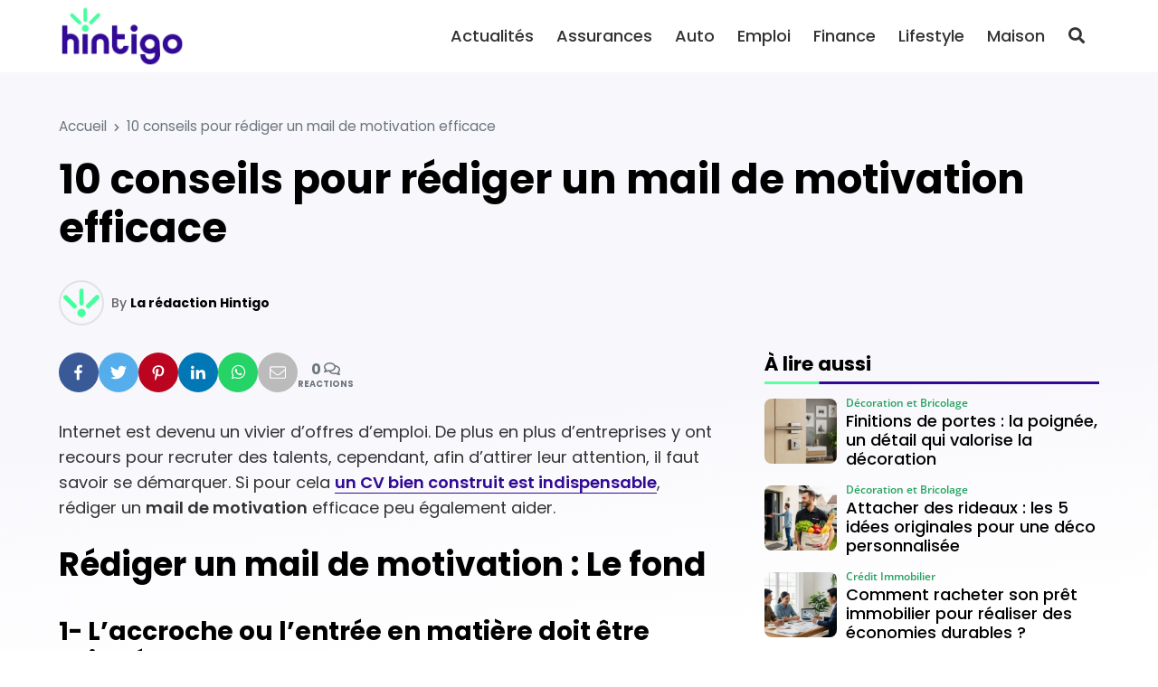

--- FILE ---
content_type: text/html; charset=UTF-8
request_url: https://hintigo.fr/email-de-motivation/
body_size: 22333
content:
<!DOCTYPE html>
<html lang="fr-FR" prefix="og: https://ogp.me/ns#">

<head>

	<meta charset="UTF-8">
	<meta name="viewport" content="width=device-width, initial-scale=1">
	<meta name="theme-color" content="#330a96">
		<link rel="pingback" href="https://hintigo.fr/xmlrpc.php">
		
<!-- Optimisation des moteurs de recherche par Rank Math - https://rankmath.com/ -->
<title>10 conseils pour rédiger un mail de motivation efficace - Hintigo</title>
<meta name="description" content="Internet est devenu un vivier d’offres d’emploi. De plus en plus d’entreprises y ont recours pour recruter des talents, cependant, afin d’attirer leur"/>
<meta name="robots" content="follow, index, max-snippet:-1, max-video-preview:-1, max-image-preview:large"/>
<link rel="canonical" href="https://hintigo.fr/email-de-motivation/" />
<meta property="og:locale" content="fr_FR" />
<meta property="og:type" content="article" />
<meta property="og:title" content="10 conseils pour rédiger un mail de motivation efficace - Hintigo" />
<meta property="og:description" content="Internet est devenu un vivier d’offres d’emploi. De plus en plus d’entreprises y ont recours pour recruter des talents, cependant, afin d’attirer leur" />
<meta property="og:url" content="https://hintigo.fr/email-de-motivation/" />
<meta property="og:site_name" content="Hintigo" />
<meta property="article:publisher" content="https://www.facebook.com/HintigoFR" />
<meta property="og:image" content="https://hintigo.fr/wp-content/uploads/2024/01/hintigo-share.jpg" />
<meta property="og:image:secure_url" content="https://hintigo.fr/wp-content/uploads/2024/01/hintigo-share.jpg" />
<meta property="og:image:width" content="1200" />
<meta property="og:image:height" content="630" />
<meta property="og:image:alt" content="Hintigo Share" />
<meta property="og:image:type" content="image/jpeg" />
<meta property="article:published_time" content="2022-03-15T19:09:05+01:00" />
<meta name="twitter:card" content="summary_large_image" />
<meta name="twitter:title" content="10 conseils pour rédiger un mail de motivation efficace - Hintigo" />
<meta name="twitter:description" content="Internet est devenu un vivier d’offres d’emploi. De plus en plus d’entreprises y ont recours pour recruter des talents, cependant, afin d’attirer leur" />
<meta name="twitter:site" content="@HintigoFR" />
<meta name="twitter:creator" content="@HintigoFR" />
<meta name="twitter:image" content="https://hintigo.fr/wp-content/uploads/2024/01/hintigo-share.jpg" />
<meta name="twitter:label1" content="Écrit par" />
<meta name="twitter:data1" content="La rédaction Hintigo" />
<meta name="twitter:label2" content="Temps de lecture" />
<meta name="twitter:data2" content="3 minutes" />
<script type="application/ld+json" class="rank-math-schema">{"@context":"https://schema.org","@graph":[{"@type":"Organization","@id":"https://hintigo.fr/#organization","name":"Hintigo","url":"https://hintigo.fr","sameAs":["https://www.facebook.com/HintigoFR","https://twitter.com/HintigoFR"],"logo":{"@type":"ImageObject","@id":"https://hintigo.fr/#logo","url":"https://hintigo.fr/wp-content/uploads/2023/10/logo-hintigo.png","contentUrl":"https://hintigo.fr/wp-content/uploads/2023/10/logo-hintigo.png","caption":"Hintigo","inLanguage":"fr-FR","width":"299","height":"150"}},{"@type":"WebSite","@id":"https://hintigo.fr/#website","url":"https://hintigo.fr","name":"Hintigo","publisher":{"@id":"https://hintigo.fr/#organization"},"inLanguage":"fr-FR"},{"@type":"ImageObject","@id":"https://hintigo.fr/wp-content/uploads/2024/01/hintigo-share.jpg","url":"https://hintigo.fr/wp-content/uploads/2024/01/hintigo-share.jpg","width":"1200","height":"630","caption":"Hintigo Share","inLanguage":"fr-FR"},{"@type":"BreadcrumbList","@id":"https://hintigo.fr/email-de-motivation/#breadcrumb","itemListElement":[{"@type":"ListItem","position":"1","item":{"@id":"https://hintigo.fr","name":"Accueil"}},{"@type":"ListItem","position":"2","item":{"@id":"https://hintigo.fr/email-de-motivation/","name":"10 conseils pour r\u00e9diger un mail de motivation efficace"}}]},{"@type":"WebPage","@id":"https://hintigo.fr/email-de-motivation/#webpage","url":"https://hintigo.fr/email-de-motivation/","name":"10 conseils pour r\u00e9diger un mail de motivation efficace - Hintigo","datePublished":"2022-03-15T19:09:05+01:00","dateModified":"2022-03-15T19:09:05+01:00","isPartOf":{"@id":"https://hintigo.fr/#website"},"primaryImageOfPage":{"@id":"https://hintigo.fr/wp-content/uploads/2024/01/hintigo-share.jpg"},"inLanguage":"fr-FR","breadcrumb":{"@id":"https://hintigo.fr/email-de-motivation/#breadcrumb"}},{"@type":"Person","@id":"https://hintigo.fr/author/hintigo/","name":"La r\u00e9daction Hintigo","url":"https://hintigo.fr/author/hintigo/","image":{"@type":"ImageObject","@id":"https://secure.gravatar.com/avatar/b29df7bfad8c2bed0275e7a19f5734c92d135a77797d462dcc0e4b99092850c8?s=96&amp;d=mm&amp;r=g","url":"https://secure.gravatar.com/avatar/b29df7bfad8c2bed0275e7a19f5734c92d135a77797d462dcc0e4b99092850c8?s=96&amp;d=mm&amp;r=g","caption":"La r\u00e9daction Hintigo","inLanguage":"fr-FR"},"sameAs":["https://hintigo.fr"],"worksFor":{"@id":"https://hintigo.fr/#organization"}},{"@type":"NewsArticle","headline":"10 conseils pour r\u00e9diger un mail de motivation efficace - Hintigo","datePublished":"2022-03-15T19:09:05+01:00","dateModified":"2022-03-15T19:09:05+01:00","author":{"@id":"https://hintigo.fr/author/hintigo/","name":"La r\u00e9daction Hintigo"},"publisher":{"@id":"https://hintigo.fr/#organization"},"description":"Internet est devenu un vivier d\u2019offres d\u2019emploi. De plus en plus d\u2019entreprises y ont recours pour recruter des talents, cependant, afin d\u2019attirer leur","name":"10 conseils pour r\u00e9diger un mail de motivation efficace - Hintigo","@id":"https://hintigo.fr/email-de-motivation/#richSnippet","isPartOf":{"@id":"https://hintigo.fr/email-de-motivation/#webpage"},"image":{"@id":"https://hintigo.fr/wp-content/uploads/2024/01/hintigo-share.jpg"},"inLanguage":"fr-FR","mainEntityOfPage":{"@id":"https://hintigo.fr/email-de-motivation/#webpage"}}]}</script>
<!-- /Extension Rank Math WordPress SEO -->

<link rel='dns-prefetch' href='//www.googletagmanager.com' />
<link rel='dns-prefetch' href='//pagead2.googlesyndication.com' />
<link href='https://fonts.gstatic.com' crossorigin rel='preconnect' />
<link rel="alternate" type="application/rss+xml" title="Hintigo &raquo; Flux" href="https://hintigo.fr/feed/" />
<link rel="alternate" type="application/rss+xml" title="Hintigo &raquo; Flux des commentaires" href="https://hintigo.fr/comments/feed/" />
<link rel="alternate" type="application/rss+xml" title="Hintigo &raquo; 10 conseils pour rédiger un mail de motivation efficace Flux des commentaires" href="https://hintigo.fr/email-de-motivation/feed/" />
<link rel="alternate" title="oEmbed (JSON)" type="application/json+oembed" href="https://hintigo.fr/wp-json/oembed/1.0/embed?url=https%3A%2F%2Fhintigo.fr%2Femail-de-motivation%2F" />
<link rel="alternate" title="oEmbed (XML)" type="text/xml+oembed" href="https://hintigo.fr/wp-json/oembed/1.0/embed?url=https%3A%2F%2Fhintigo.fr%2Femail-de-motivation%2F&#038;format=xml" />
<style id='wp-img-auto-sizes-contain-inline-css'>
img:is([sizes=auto i],[sizes^="auto," i]){contain-intrinsic-size:3000px 1500px}
/*# sourceURL=wp-img-auto-sizes-contain-inline-css */
</style>
<style id='wp-emoji-styles-inline-css'>

	img.wp-smiley, img.emoji {
		display: inline !important;
		border: none !important;
		box-shadow: none !important;
		height: 1em !important;
		width: 1em !important;
		margin: 0 0.07em !important;
		vertical-align: -0.1em !important;
		background: none !important;
		padding: 0 !important;
	}
/*# sourceURL=wp-emoji-styles-inline-css */
</style>
<style id='classic-theme-styles-inline-css'>
/*! This file is auto-generated */
.wp-block-button__link{color:#fff;background-color:#32373c;border-radius:9999px;box-shadow:none;text-decoration:none;padding:calc(.667em + 2px) calc(1.333em + 2px);font-size:1.125em}.wp-block-file__button{background:#32373c;color:#fff;text-decoration:none}
/*# sourceURL=/wp-includes/css/classic-themes.min.css */
</style>
<link rel='stylesheet' id='mrdev_bootstrap_grid-css' href='https://hintigo.fr/wp-content/themes/mr_seo/assets/css/src/mrdev_bootstrap_grid.css?ver=1.0.3' media='all' />
<link rel='stylesheet' id='mrdev_bootstrap-css' href='https://hintigo.fr/wp-content/themes/mr_seo/assets/css/src/mrdev_bootstrap.css?ver=1.0.3' media='all' />
<style id='mrdev_bootstrap-inline-css'>
.btn-href{cursor : pointer;}
/*# sourceURL=mrdev_bootstrap-inline-css */
</style>
<link rel='stylesheet' id='mrdev_custom-css' href='https://hintigo.fr/wp-content/themes/mr_seo/style.css?ver=1.0.3' media='all' />
<link rel='stylesheet' id='mrdev_main-css' href='https://hintigo.fr/wp-content/themes/mr_seo/assets/css/src/main.css?ver=1.0.3' media='all' />
<link rel='stylesheet' id='mrdev_header-css' href='https://hintigo.fr/wp-content/themes/mr_seo/assets/css/src/header.css?ver=1.0.3' media='all' />
<link rel='stylesheet' id='mrdev_post-css' href='https://hintigo.fr/wp-content/themes/mr_seo/assets/css/src/post.css?ver=1.0.3' media='all' />
<link rel='stylesheet' id='mrdev_content-css' href='https://hintigo.fr/wp-content/themes/mr_seo/assets/css/src/content.css?ver=1.0.3' media='all' />
<link rel='stylesheet' id='child-style-css' href='https://hintigo.fr/wp-content/themes/htg/style.css?ver=1.0.7' media='all' />
<link rel='stylesheet' id='mrdev_fontawesome-css' href='https://hintigo.fr/wp-content/themes/mr_seo/assets/font-awesome/css/fontawesome-all.min.css?ver=1.0.3' media='all' />
<link rel='stylesheet' id='box_style-css' href='https://hintigo.fr/wp-content/themes/mr_seo/assets/css/mrdev_box.css?ver=6.9' media='all' />
<link rel='stylesheet' id='mrdev_share-css' href='https://hintigo.fr/wp-content/themes/mr_seo/assets/css/src/mrdev_share.css?ver=1.0.3' media='all' />
<script src="https://hintigo.fr/wp-includes/js/jquery/jquery.min.js?ver=3.7.1" id="jquery-core-js"></script>
<script src="https://hintigo.fr/wp-includes/js/jquery/jquery-migrate.min.js?ver=3.4.1" id="jquery-migrate-js"></script>
<script id="jquery-js-after">
var mrdev_ajaxurl = 'https://hintigo.fr/wp-admin/admin-ajax.php';
var obfSuffix = 'href';
//# sourceURL=jquery-js-after
</script>

<!-- Extrait de code de la balise Google (gtag.js) ajouté par Site Kit -->
<!-- Extrait Google Analytics ajouté par Site Kit -->
<script src="https://www.googletagmanager.com/gtag/js?id=GT-KFHLTV2" id="google_gtagjs-js" async></script>
<script id="google_gtagjs-js-after">
window.dataLayer = window.dataLayer || [];function gtag(){dataLayer.push(arguments);}
gtag("set","linker",{"domains":["hintigo.fr"]});
gtag("js", new Date());
gtag("set", "developer_id.dZTNiMT", true);
gtag("config", "GT-KFHLTV2");
//# sourceURL=google_gtagjs-js-after
</script>
<link rel="https://api.w.org/" href="https://hintigo.fr/wp-json/" /><link rel="alternate" title="JSON" type="application/json" href="https://hintigo.fr/wp-json/wp/v2/posts/15822" /><link rel="EditURI" type="application/rsd+xml" title="RSD" href="https://hintigo.fr/xmlrpc.php?rsd" />
<link rel='shortlink' href='https://hintigo.fr/?p=15822' />
<meta name="generator" content="Site Kit by Google 1.170.0" /><script async src="https://pagead2.googlesyndication.com/pagead/js/adsbygoogle.js?client=ca-pub-2173526535583995"
     crossorigin="anonymous"></script>
<meta name="linkavista" content="link-2462-7102">

<!-- Balises Meta Google AdSense ajoutées par Site Kit -->
<meta name="google-adsense-platform-account" content="ca-host-pub-2644536267352236">
<meta name="google-adsense-platform-domain" content="sitekit.withgoogle.com">
<!-- Fin des balises Meta End Google AdSense ajoutées par Site Kit -->

<!-- Extrait Google AdSense ajouté par Site Kit -->
<script async src="https://pagead2.googlesyndication.com/pagead/js/adsbygoogle.js?client=ca-pub-2173526535583995&amp;host=ca-host-pub-2644536267352236" crossorigin="anonymous"></script>

<!-- End Google AdSense snippet added by Site Kit -->
<link rel="icon" href="https://hintigo.fr/wp-content/uploads/2023/10/favicon-hintigo-150x150.png" sizes="32x32" />
<link rel="icon" href="https://hintigo.fr/wp-content/uploads/2023/10/favicon-hintigo.png" sizes="192x192" />
<link rel="apple-touch-icon" href="https://hintigo.fr/wp-content/uploads/2023/10/favicon-hintigo.png" />
<meta name="msapplication-TileImage" content="https://hintigo.fr/wp-content/uploads/2023/10/favicon-hintigo.png" />
		<style id="wp-custom-css">
			body{
	background-image: linear-gradient(175deg, rgb(51, 10, 150,.03) 40vw, rgba(51, 10, 150,0) 60vw);
}

.home{
	background-image: linear-gradient(175deg, rgb(51, 10, 150,.05) 40vw, rgba(51, 10, 150,.0) 60vw), linear-gradient(175deg, rgb(255,255,255, .9) 30vw, rgba(255,255,255,1) 65vw), url(https://hintigo.fr/wp-content/uploads/2024/01/bg-hintigo.png);
		background-size: 100%;
	background-repeat : no-repeat;
}

.hero{
	width: auto;
	padding-right: var(--col-padding);
	padding-left: var(--col-padding);
	margin-right: var(--col-padding);
	margin-left: var(--col-padding);
}

.pre-title{
	font-weight: 500;
	font-size: 1.1em;
}

.btn.btn-primary,
.btn.btn-secondary{
	padding-top : .7em;
	padding-bottom : .7rem;
	padding-left : 1.5em;
	padding-right: 1.5em;
	border-radius : 2em;
}

@media(max-width:1199px){
	.header{
			border-bottom: none;
	}
	
	.home .header{
		top:20px;
		padding: 5px 40px;
		background-color: transparent;
	}
	
	.home .mobile-logo-link>img{
	filter: brightness(0) invert(1);
	}
	
	.home #nav_button{
		right: 30px
	}
	
	.home #nav_button.btn:not(.open){
		background-color: transparent;
		color: #fff!important
	}
	
	.hero{
		padding-top: 60px;
		padding-bottom:60px;
		margin-top: -50px;
		border-radius: 1rem;
		background-position: right center
	}
	
	.hero-title{
		text-shadow: 2px 2px 5px #000
	}
	
	.hero .pre-title{
		display:none
	}
}

@media(max-width:767px){
	.home #nav_button{
		right: 20px
	}
	
	.home .header{
		padding: 5px 30px;
	}
	
	.hero{
		padding-top: 50px;
		padding-bottom:40px;
		border-radius: 1rem;
		background-position: right center
	}
	
	.hero-title h1{
		font-size: 1.7em
	}
}

@media(min-width:1200px){
	
	/*.header{
		box-shadow: 0px 5px 10px  rgba(0,0,0,.2);
	}*/
	
	.header:not(.sticky){
		box-shadow: none;
	}
	
	.fixed.header:not(.sticky) .btn-link{
		color: #fff!important
	}
	
	#main-menu .menu-logo-item{
		display:none;
	}
	
	.fixed.header:not(.sticky){
		background: none;
		top: 50px;
	}
	
	.home #nav_header{
		padding-left: 40px;
		padding-right: 40px;
	}
	
	.header-1.fixed+.hero{
		margin-top: 30px!important;
		width: 100%;
		max-width: 1180px;
		margin: auto;
		border-radius: 2rem
	}
	
	.hero-title{
		padding-left: 25px;
	}
	
	.pre-title{
		font-size: 1.3em;
	}
	
}

@media(min-width:1400px){
	.header-1.fixed+.hero{
		max-width: 1350px;
	}
}

.custom-logo-link.white>img{
	filter: brightness(0) invert(1);
}

#single-thumbnail img{
	border-radius: 1.5em;
}

.share-ctn{
	gap : 5px
}

.widget-title.block-title{
	position: relative;
	font-size : 1.2em;
	border-bottom : 0px;
}

.widget-title.block-title:after{
	content : "";
	display:block;
	position:absolute;
	left:0;
	bottom:-10px;
	width:100%;
	height:3px;
	background-image: linear-gradient(90deg,#5fffa5 60px, var(--primary) 61px);
}

.entry-content .pre-title{
	color: var(--primary);
	margin-bottom: .25em;
}

.entry-content>h2:last-child{
	margin-bottom: 1em
}

.post-list-item .post-thumb{
	padding-top:60%;
}

.post-list-item .post-thumb,
.post-list-item .post-thumb img{
	border-radius: .75rem!important;
}

.post-media-item .post{
	padding: 7px 0!important
}

.cat-img.post-img-item,
.post-flex .post-img-item{
	border: 10px solid transparent;
}

.cat-img.post-img-item>.post,
.post-flex .post-img-item>.post{
	border-radius: .75rem
}

.cat-img.post-img-item .post-header{
	padding : 20px;
}

.post-flex .post-img-item .post-header,
.post-flex .post-img-item .post-body,
.post-flex .post-img-item .post-footer{

}

.cat-img .post-thumb:after{
	    transform: translateY(70%);
}

.post-title {
    display: -webkit-box;
    -webkit-box-orient: vertical;
    -webkit-line-clamp: 3;
    line-height: 1.3;
    max-height: 3.9em;
    overflow: hidden;
    text-align: left!important;
    margin-bottom: 0.25em;
}

.post-infos li:nth-child(n+2) {
    display: none;
}

@media(min-width:768px){
	.lasts-posts .post-list-item:first-of-type{
		grid-column : 1 / 3;
	}
	
	.lasts-posts .post-list-item:first-of-type .post-thumb{
		margin-bottom: 0!important
	}
	
	.lasts-posts .post-list-item:first-of-type .post-header{
		margin-top : -150px;
		z-index: 10;
		padding : 30px;
		background-image: linear-gradient(rgba(0,0,0,0), rgba(0,0,0,.5) 30%);
		border-radius: 0 0 .75rem .75rem;
	} 
	
	.lasts-posts .post-list-item:first-of-type .post-title,
	.lasts-posts .post-list-item:first-of-type .post-infos{
		color: #fff		
	}
	
	.lasts-posts .post-list-item:first-of-type .post-body,
	.lasts-posts .post-list-item:first-of-type .post-footer
	{
		display: none;
	} 
	
}

@media(min-width:1200px){
	.lasts-posts .post-list-item:first-of-type{
		margin-right: 80px
	}
	
	.lasts-posts .post-list-item:nth-child(2){
		margin-left: -80px;
		width : calc(100% + 80px);
		max-width : calc(100% + 80px);
	}
	
}

.img-only img{
	border-radius: 1rem
}

.a-propos-subsection .entry-content{
	background-color : #fff;
	border-radius : 1rem;
	box-shadow : 5px 5px 15px rgba(0,0,0,.15);
	padding : 20px;
	margin : -100px 15px 0
}

@media(min-width:768px){
	.a-propos-subsection .entry-content{
		padding : 30px;
		margin : -100px 30px 0
	}
}

@media(min-width:992px){
	#home-section3{
		overflow : hidden;
	}
	
	.a-propos-subsection .entry-content{
		padding : 30px;
		margin : 30px 0 30px -200px;
		max-width: calc( 100% + 200px);
	}
	
	.img-only img{
		border-radius: 1.5rem
	}
}

@media(min-width:1400px){
		#home-section3{
		width:1350px;
		max-width:1350px;
		margin : auto;
		border-radius : 2rem
	}
}

.home .entry-content h2:only-child{
	color: var(--primary);
}

.home .entry-content h2:only-child:before{
	content:"";
	display : block;
	width:100%;
	height : 1em;
	margin-bottom : -.2em;
	background-image : url(https://hintigo.fr/wp-content/uploads/2024/01/mini-logo.png);
	background-repeat : no-repeat;
	background-size : contain;
	background-position : center
	
}



.footer .h4:before{
	content:"";
	display : inline-block;
	width : 1em;
	height : 1em;
	background-image : url(https://hintigo.fr/wp-content/uploads/2024/01/mini-logo.png);
	background-repeat : no-repeat;
	background-size : contain;
	background-position : bottom center;
	margin-right: .2em;
	margin-left : -.5em
}

.footer .h4:after{
	content : "";
	display: block;
	width : 20%;
	border : 1px solid #fff;
	margin-top: .5em
}

.widget .post-media-item .post{
	background-color: transparent;
	padding-top: 0!important;
	padding-bottom : 0!important;
}

.footer .post-media-item .post-infos,
.footer .post-media-item .post-title{
	color: #fff;
}

.post-media-item .post-thumb {
    padding-top: 90%!important;
}

.post-media-item .post-header {
    grid-row: 1 / 3;
    align-self: center;
}

.post-media-item .post-title {
    font-size: 1em;
    font-weight: 500;
    max-height: 3.9em;
}

.footer{
	background-size: 250% auto;
	background-blend-mode: soft-light;
	background-position : top center;
	background-repeat : no-repeat;
}

@media(min-width:1024px){
	.footer{
		background-size: 100%;
		background-position : 50% 35%;
	}
}

h1.entry-title:first-letter,
.post-link::first-letter {
    text-transform: uppercase;
}

.sidebar .post-media-item:nth-child(2n+1) .post{
	background-color: transparent
}

.rank-math-breadcrumb>span.separator{
	font-size:0;
}

.rank-math-breadcrumb>span.separator:before{
	content:"\f054";
	display: inline-block;
	font-family: Font Awesome\ 5 Free,Arial;
	font-weight: 900;
	font-size : .6rem;
	padding : 0 .5rem
	
}

@media(max-width:767px){
	.single .rank-math-breadcrumb>span:nth-last-child(-n+2){
		display: none;
	}
}		</style>
		<style id="kirki-inline-styles">.post-brick,.post-horizontal,.post-list,.post-medias,.post-thumbmedia1,.post-thumbmedia2{grid-gap:30px;}.widget .post-media-item .post{margin-top:calc(30px / 2);}.search .post-media-item{margin-bottom:calc(30px / 2);}.post-horizontal-item .post,.post-list-item .post,.post-media-item .post{padding:0px;}.post-brick .post-list-item:first-child .post,.post-horizontal-item .post,.post-media-item .post{grid-column-gap:clamp(10px, 0px, 20px);}.post-list-item .post-footer{padding-top:clamp(10px, 0px, 20px);}.subsection .block-title{margin-bottom:0px;}.post-media-item .review-post .post-footer-button{right:0px;}.post-media-item .post{grid-template-columns:5rem minmax(150px, 1fr);}.post-media-item .post-thumb{padding-top:100%;}.post-horizontal-item .post,.post-light-item .post,.post-light-item .post-thumb,.post-light-item .post-thumb img,.post-list-item .post,.post-list-item .post-thumb,.post-list-item .post-thumb img,.post-media-item .post,.post-media-item .post-thumb,.post-media-item .post-thumb img,.post-slider,.post-slider .slider-item{-webkit-border-radius:.5rem;-moz-border-radius:.5rem;border-radius:.5rem;}.post .discount{border-top-right-radius:.25rem;}.post-infos{order:-1;font-family:Open Sans;font-size:14px;font-weight:600;letter-spacing:0px;text-transform:none;color:#26a363;}.footer{background-color:#330a96;background-image:url("https://hintigo.fr/wp-content/uploads/2024/01/bg-hintigo.png");font-family:Poppins;font-size:16px;font-weight:400;letter-spacing:0px;line-height:1.2;text-align:left;text-transform:none;color:#ffffff;}.footer .widget-title{color:#ffffff;}.block-title span.h4{background-color:transparent!important;}.block-title{text-align:left!important;}#nav_button,#scroll-up{-webkit-border-radius:.25rem;-moz-border-radius:.25rem;border-radius:.25rem;}body{font-family:Poppins;font-size:18px;font-weight:400;letter-spacing:0px;line-height:1.6;text-align:left;text-transform:none;color:#333333;}:root{--body:#333333;--border:#dee2e6;--danger:#dc3545;--danger-dark:#a52834;--danger-extra-light:#f8d7da;--danger-light:#f1afb5;--danger-rgb:rgb(220, 53, 69);--info:#17a2b8;--info-dark:#127a8a;--info-extra-light:#d1edf1;--info-light:#a3dae3;--info-rgb:rgb(23, 162, 184);--light:#F6F7F9;--muted:#6c757d;--primary:#330a96;--primary-dark:#270871;--primary-extra-light:#d7ceea;--primary-light:#ae9dd5;--primary-police:Poppins;--primary-rgb:rgb(51, 10, 150);--secondary:#02af56;--secondary-dark:#028441;--secondary-extra-light:#cdefde;--secondary-light:#9adfbc;--secondary-police:Poppins;--secondary-rgb:rgb(2, 175, 86);--shadow:0 .5rem 1rem rgb(0, 0, 0, .15);--shadow-color:#000000;--shadow-dark:0 1rem 2rem rgb(0, 0, 0, .25);--shadow-light:0 .125rem .25rem rgb(0, 0, 0, .075);--shadow-rgb:rgb(0, 0, 0);--success:#02af56;--success-dark:#028441;--success-extra-light:#cdefde;--success-light:#9adfbc;--success-rgb:rgb(2, 175, 86);--title-color:#000;--warning:#ffc107;--warning-dark:#c09106;--warning-extra-light:#fff3ce;--warning-light:#ffe79c;--warning-rgb:rgb(255, 193, 7);}.h1,.h2,.h3,.h4,.h5,.h6,h1,h2,h3,h4,h5,h6{font-family:Poppins;font-weight:700;letter-spacing:0px;text-align:left;text-transform:none;color:#000;}#breadcrumbs{text-align:left;}.h1,h1{font-family:var(--secondary-police);font-size:calc(.8 * 45px);font-weight:700;line-height:1.2;}.h2,h2{font-family:var(--secondary-police);font-size:calc(.8 * 36px);font-weight:700;line-height:1.2;}.h3,h3{font-family:var(--secondary-police);font-size:calc(.8 * 28px);font-weight:700;line-height:1.2;}.h4,h4{font-family:var(--secondary-police);font-size:calc(.8 * 22px);font-weight:700;line-height:1.2;}.h5,h5{font-family:var(--secondary-police);font-size:calc(.8 * 18px);font-weight:700;line-height:1.2;}.h6,h6{font-family:var(--secondary-police);font-size:calc(.8 * 18px);font-weight:700;line-height:1.2;}.entry-content blockquote,.post-intro{font-family:Poppins;font-size:18px;font-weight:400;letter-spacing:0px;line-height:1.6;text-align:left;text-transform:none;color:#333333;}.btn-link,.entry-content a.obf:not([class*="btn"]),.entry-content a:not([class*="btn"]){color:var(--primary);}.btn-link:active,.btn-link:focus,.btn-link:hover,.entry-content a.obf:not([class*="btn"]):hover,.entry-content a:not([class*="btn"]):hover,.entry-content a:not([class*="btn"]):visited{color:var(--primary-dark);}.btn,.button,input[type="button"],input[type="submit"]{padding-top:.5em;padding-bottom:.5em;padding-left:.75em;padding-right:.75em;font-family:var(--primary-police);font-size:1rem;font-weight:400;color:#ffffff!important;-webkit-border-radius:.25em;-moz-border-radius:.25em;border-radius:.25em;}.btn-secondary,.button.alt{color:#ffffff!important;}input[type="email"],input[type="number"],input[type="password"],input[type="search"],input[type="tel"],input[type="text"],input[type="url"],textarea{padding-top:.5em;padding-bottom:.5em;padding-left:.75em;padding-right:.75em;-webkit-border-radius:.25em;-moz-border-radius:.25em;border-radius:.25em;}label{padding-left:.25em;}.last-footer{background-color:#330a96;}#home-section1{z-index:100;}#home-section2{z-index:98;}#home-section3{z-index:94;}#home-section4{z-index:88;}#home-section5{z-index:80;}#home-section6{z-index:70;}@media(min-width:768px){.post-thumbmini{grid-gap:calc(30px / 2);}.hero{min-height:40vw;}.hero-title{width:45%;margin:0 auto 0 0;}.h1,h1{font-size:45px;}.h2,h2{font-size:36px;}.h3,h3{font-size:28px;}.h4,h4{font-size:22px;}.h5,h5{font-size:18px;}.h6,h6{font-size:18px;}}@media(min-width:1024px){.footer-sidebar{grid-template-columns:repeat(3, 1fr);}.last-footer-widget{grid-column:span 3;}.share-ctn{font-size:1rem;}#nav-share.stickable:not(.horizontal) .share-btn, #nav-share.show .share-btn{-webkit-border-radius:.25em;-moz-border-radius:.25em;border-radius:.25em;}.share-btn:after{content:none!important;}}@media(min-width:1200px){#main-menu{font-family:Poppins;font-size:18px;font-weight:500;letter-spacing:0px;text-align:right;text-transform:none;color:#333333;}}@media(max-width:767px){.entry-content blockquote,.post-intro{font-size:clamp(15px, calc(18px * .9), 18px);}}@media(max-width:1199px){#main-menu>.menu-item-has-children>.sub-menu,#nav_button,#top-menu{background-color:#ffffff;}#main-menu,#main-menu .menu-item>.menu-link,#menu-search-form,#menu-search-form input{font-family:Poppins!important;font-size:18px!important;font-weight:500;letter-spacing:0px!important;line-height:1.5!important;text-align:left!important;text-transform:none!important;color:#333333!important;}#nav_button:not(.open){color:#333333!important;}}/* devanagari */
@font-face {
  font-family: 'Poppins';
  font-style: italic;
  font-weight: 400;
  font-display: swap;
  src: url(https://hintigo.fr/wp-content/fonts/poppins/pxiGyp8kv8JHgFVrJJLucXtAKPY.woff2) format('woff2');
  unicode-range: U+0900-097F, U+1CD0-1CF9, U+200C-200D, U+20A8, U+20B9, U+20F0, U+25CC, U+A830-A839, U+A8E0-A8FF, U+11B00-11B09;
}
/* latin-ext */
@font-face {
  font-family: 'Poppins';
  font-style: italic;
  font-weight: 400;
  font-display: swap;
  src: url(https://hintigo.fr/wp-content/fonts/poppins/pxiGyp8kv8JHgFVrJJLufntAKPY.woff2) format('woff2');
  unicode-range: U+0100-02BA, U+02BD-02C5, U+02C7-02CC, U+02CE-02D7, U+02DD-02FF, U+0304, U+0308, U+0329, U+1D00-1DBF, U+1E00-1E9F, U+1EF2-1EFF, U+2020, U+20A0-20AB, U+20AD-20C0, U+2113, U+2C60-2C7F, U+A720-A7FF;
}
/* latin */
@font-face {
  font-family: 'Poppins';
  font-style: italic;
  font-weight: 400;
  font-display: swap;
  src: url(https://hintigo.fr/wp-content/fonts/poppins/pxiGyp8kv8JHgFVrJJLucHtA.woff2) format('woff2');
  unicode-range: U+0000-00FF, U+0131, U+0152-0153, U+02BB-02BC, U+02C6, U+02DA, U+02DC, U+0304, U+0308, U+0329, U+2000-206F, U+20AC, U+2122, U+2191, U+2193, U+2212, U+2215, U+FEFF, U+FFFD;
}
/* devanagari */
@font-face {
  font-family: 'Poppins';
  font-style: normal;
  font-weight: 300;
  font-display: swap;
  src: url(https://hintigo.fr/wp-content/fonts/poppins/pxiByp8kv8JHgFVrLDz8Z11lFc-K.woff2) format('woff2');
  unicode-range: U+0900-097F, U+1CD0-1CF9, U+200C-200D, U+20A8, U+20B9, U+20F0, U+25CC, U+A830-A839, U+A8E0-A8FF, U+11B00-11B09;
}
/* latin-ext */
@font-face {
  font-family: 'Poppins';
  font-style: normal;
  font-weight: 300;
  font-display: swap;
  src: url(https://hintigo.fr/wp-content/fonts/poppins/pxiByp8kv8JHgFVrLDz8Z1JlFc-K.woff2) format('woff2');
  unicode-range: U+0100-02BA, U+02BD-02C5, U+02C7-02CC, U+02CE-02D7, U+02DD-02FF, U+0304, U+0308, U+0329, U+1D00-1DBF, U+1E00-1E9F, U+1EF2-1EFF, U+2020, U+20A0-20AB, U+20AD-20C0, U+2113, U+2C60-2C7F, U+A720-A7FF;
}
/* latin */
@font-face {
  font-family: 'Poppins';
  font-style: normal;
  font-weight: 300;
  font-display: swap;
  src: url(https://hintigo.fr/wp-content/fonts/poppins/pxiByp8kv8JHgFVrLDz8Z1xlFQ.woff2) format('woff2');
  unicode-range: U+0000-00FF, U+0131, U+0152-0153, U+02BB-02BC, U+02C6, U+02DA, U+02DC, U+0304, U+0308, U+0329, U+2000-206F, U+20AC, U+2122, U+2191, U+2193, U+2212, U+2215, U+FEFF, U+FFFD;
}
/* devanagari */
@font-face {
  font-family: 'Poppins';
  font-style: normal;
  font-weight: 400;
  font-display: swap;
  src: url(https://hintigo.fr/wp-content/fonts/poppins/pxiEyp8kv8JHgFVrJJbecmNE.woff2) format('woff2');
  unicode-range: U+0900-097F, U+1CD0-1CF9, U+200C-200D, U+20A8, U+20B9, U+20F0, U+25CC, U+A830-A839, U+A8E0-A8FF, U+11B00-11B09;
}
/* latin-ext */
@font-face {
  font-family: 'Poppins';
  font-style: normal;
  font-weight: 400;
  font-display: swap;
  src: url(https://hintigo.fr/wp-content/fonts/poppins/pxiEyp8kv8JHgFVrJJnecmNE.woff2) format('woff2');
  unicode-range: U+0100-02BA, U+02BD-02C5, U+02C7-02CC, U+02CE-02D7, U+02DD-02FF, U+0304, U+0308, U+0329, U+1D00-1DBF, U+1E00-1E9F, U+1EF2-1EFF, U+2020, U+20A0-20AB, U+20AD-20C0, U+2113, U+2C60-2C7F, U+A720-A7FF;
}
/* latin */
@font-face {
  font-family: 'Poppins';
  font-style: normal;
  font-weight: 400;
  font-display: swap;
  src: url(https://hintigo.fr/wp-content/fonts/poppins/pxiEyp8kv8JHgFVrJJfecg.woff2) format('woff2');
  unicode-range: U+0000-00FF, U+0131, U+0152-0153, U+02BB-02BC, U+02C6, U+02DA, U+02DC, U+0304, U+0308, U+0329, U+2000-206F, U+20AC, U+2122, U+2191, U+2193, U+2212, U+2215, U+FEFF, U+FFFD;
}
/* devanagari */
@font-face {
  font-family: 'Poppins';
  font-style: normal;
  font-weight: 500;
  font-display: swap;
  src: url(https://hintigo.fr/wp-content/fonts/poppins/pxiByp8kv8JHgFVrLGT9Z11lFc-K.woff2) format('woff2');
  unicode-range: U+0900-097F, U+1CD0-1CF9, U+200C-200D, U+20A8, U+20B9, U+20F0, U+25CC, U+A830-A839, U+A8E0-A8FF, U+11B00-11B09;
}
/* latin-ext */
@font-face {
  font-family: 'Poppins';
  font-style: normal;
  font-weight: 500;
  font-display: swap;
  src: url(https://hintigo.fr/wp-content/fonts/poppins/pxiByp8kv8JHgFVrLGT9Z1JlFc-K.woff2) format('woff2');
  unicode-range: U+0100-02BA, U+02BD-02C5, U+02C7-02CC, U+02CE-02D7, U+02DD-02FF, U+0304, U+0308, U+0329, U+1D00-1DBF, U+1E00-1E9F, U+1EF2-1EFF, U+2020, U+20A0-20AB, U+20AD-20C0, U+2113, U+2C60-2C7F, U+A720-A7FF;
}
/* latin */
@font-face {
  font-family: 'Poppins';
  font-style: normal;
  font-weight: 500;
  font-display: swap;
  src: url(https://hintigo.fr/wp-content/fonts/poppins/pxiByp8kv8JHgFVrLGT9Z1xlFQ.woff2) format('woff2');
  unicode-range: U+0000-00FF, U+0131, U+0152-0153, U+02BB-02BC, U+02C6, U+02DA, U+02DC, U+0304, U+0308, U+0329, U+2000-206F, U+20AC, U+2122, U+2191, U+2193, U+2212, U+2215, U+FEFF, U+FFFD;
}
/* devanagari */
@font-face {
  font-family: 'Poppins';
  font-style: normal;
  font-weight: 600;
  font-display: swap;
  src: url(https://hintigo.fr/wp-content/fonts/poppins/pxiByp8kv8JHgFVrLEj6Z11lFc-K.woff2) format('woff2');
  unicode-range: U+0900-097F, U+1CD0-1CF9, U+200C-200D, U+20A8, U+20B9, U+20F0, U+25CC, U+A830-A839, U+A8E0-A8FF, U+11B00-11B09;
}
/* latin-ext */
@font-face {
  font-family: 'Poppins';
  font-style: normal;
  font-weight: 600;
  font-display: swap;
  src: url(https://hintigo.fr/wp-content/fonts/poppins/pxiByp8kv8JHgFVrLEj6Z1JlFc-K.woff2) format('woff2');
  unicode-range: U+0100-02BA, U+02BD-02C5, U+02C7-02CC, U+02CE-02D7, U+02DD-02FF, U+0304, U+0308, U+0329, U+1D00-1DBF, U+1E00-1E9F, U+1EF2-1EFF, U+2020, U+20A0-20AB, U+20AD-20C0, U+2113, U+2C60-2C7F, U+A720-A7FF;
}
/* latin */
@font-face {
  font-family: 'Poppins';
  font-style: normal;
  font-weight: 600;
  font-display: swap;
  src: url(https://hintigo.fr/wp-content/fonts/poppins/pxiByp8kv8JHgFVrLEj6Z1xlFQ.woff2) format('woff2');
  unicode-range: U+0000-00FF, U+0131, U+0152-0153, U+02BB-02BC, U+02C6, U+02DA, U+02DC, U+0304, U+0308, U+0329, U+2000-206F, U+20AC, U+2122, U+2191, U+2193, U+2212, U+2215, U+FEFF, U+FFFD;
}
/* devanagari */
@font-face {
  font-family: 'Poppins';
  font-style: normal;
  font-weight: 700;
  font-display: swap;
  src: url(https://hintigo.fr/wp-content/fonts/poppins/pxiByp8kv8JHgFVrLCz7Z11lFc-K.woff2) format('woff2');
  unicode-range: U+0900-097F, U+1CD0-1CF9, U+200C-200D, U+20A8, U+20B9, U+20F0, U+25CC, U+A830-A839, U+A8E0-A8FF, U+11B00-11B09;
}
/* latin-ext */
@font-face {
  font-family: 'Poppins';
  font-style: normal;
  font-weight: 700;
  font-display: swap;
  src: url(https://hintigo.fr/wp-content/fonts/poppins/pxiByp8kv8JHgFVrLCz7Z1JlFc-K.woff2) format('woff2');
  unicode-range: U+0100-02BA, U+02BD-02C5, U+02C7-02CC, U+02CE-02D7, U+02DD-02FF, U+0304, U+0308, U+0329, U+1D00-1DBF, U+1E00-1E9F, U+1EF2-1EFF, U+2020, U+20A0-20AB, U+20AD-20C0, U+2113, U+2C60-2C7F, U+A720-A7FF;
}
/* latin */
@font-face {
  font-family: 'Poppins';
  font-style: normal;
  font-weight: 700;
  font-display: swap;
  src: url(https://hintigo.fr/wp-content/fonts/poppins/pxiByp8kv8JHgFVrLCz7Z1xlFQ.woff2) format('woff2');
  unicode-range: U+0000-00FF, U+0131, U+0152-0153, U+02BB-02BC, U+02C6, U+02DA, U+02DC, U+0304, U+0308, U+0329, U+2000-206F, U+20AC, U+2122, U+2191, U+2193, U+2212, U+2215, U+FEFF, U+FFFD;
}
/* devanagari */
@font-face {
  font-family: 'Poppins';
  font-style: normal;
  font-weight: 800;
  font-display: swap;
  src: url(https://hintigo.fr/wp-content/fonts/poppins/pxiByp8kv8JHgFVrLDD4Z11lFc-K.woff2) format('woff2');
  unicode-range: U+0900-097F, U+1CD0-1CF9, U+200C-200D, U+20A8, U+20B9, U+20F0, U+25CC, U+A830-A839, U+A8E0-A8FF, U+11B00-11B09;
}
/* latin-ext */
@font-face {
  font-family: 'Poppins';
  font-style: normal;
  font-weight: 800;
  font-display: swap;
  src: url(https://hintigo.fr/wp-content/fonts/poppins/pxiByp8kv8JHgFVrLDD4Z1JlFc-K.woff2) format('woff2');
  unicode-range: U+0100-02BA, U+02BD-02C5, U+02C7-02CC, U+02CE-02D7, U+02DD-02FF, U+0304, U+0308, U+0329, U+1D00-1DBF, U+1E00-1E9F, U+1EF2-1EFF, U+2020, U+20A0-20AB, U+20AD-20C0, U+2113, U+2C60-2C7F, U+A720-A7FF;
}
/* latin */
@font-face {
  font-family: 'Poppins';
  font-style: normal;
  font-weight: 800;
  font-display: swap;
  src: url(https://hintigo.fr/wp-content/fonts/poppins/pxiByp8kv8JHgFVrLDD4Z1xlFQ.woff2) format('woff2');
  unicode-range: U+0000-00FF, U+0131, U+0152-0153, U+02BB-02BC, U+02C6, U+02DA, U+02DC, U+0304, U+0308, U+0329, U+2000-206F, U+20AC, U+2122, U+2191, U+2193, U+2212, U+2215, U+FEFF, U+FFFD;
}
/* devanagari */
@font-face {
  font-family: 'Poppins';
  font-style: normal;
  font-weight: 900;
  font-display: swap;
  src: url(https://hintigo.fr/wp-content/fonts/poppins/pxiByp8kv8JHgFVrLBT5Z11lFc-K.woff2) format('woff2');
  unicode-range: U+0900-097F, U+1CD0-1CF9, U+200C-200D, U+20A8, U+20B9, U+20F0, U+25CC, U+A830-A839, U+A8E0-A8FF, U+11B00-11B09;
}
/* latin-ext */
@font-face {
  font-family: 'Poppins';
  font-style: normal;
  font-weight: 900;
  font-display: swap;
  src: url(https://hintigo.fr/wp-content/fonts/poppins/pxiByp8kv8JHgFVrLBT5Z1JlFc-K.woff2) format('woff2');
  unicode-range: U+0100-02BA, U+02BD-02C5, U+02C7-02CC, U+02CE-02D7, U+02DD-02FF, U+0304, U+0308, U+0329, U+1D00-1DBF, U+1E00-1E9F, U+1EF2-1EFF, U+2020, U+20A0-20AB, U+20AD-20C0, U+2113, U+2C60-2C7F, U+A720-A7FF;
}
/* latin */
@font-face {
  font-family: 'Poppins';
  font-style: normal;
  font-weight: 900;
  font-display: swap;
  src: url(https://hintigo.fr/wp-content/fonts/poppins/pxiByp8kv8JHgFVrLBT5Z1xlFQ.woff2) format('woff2');
  unicode-range: U+0000-00FF, U+0131, U+0152-0153, U+02BB-02BC, U+02C6, U+02DA, U+02DC, U+0304, U+0308, U+0329, U+2000-206F, U+20AC, U+2122, U+2191, U+2193, U+2212, U+2215, U+FEFF, U+FFFD;
}/* cyrillic-ext */
@font-face {
  font-family: 'Open Sans';
  font-style: normal;
  font-weight: 600;
  font-stretch: 100%;
  font-display: swap;
  src: url(https://hintigo.fr/wp-content/fonts/open-sans/memSYaGs126MiZpBA-UvWbX2vVnXBbObj2OVZyOOSr4dVJWUgsgH1x4taVIGxA.woff2) format('woff2');
  unicode-range: U+0460-052F, U+1C80-1C8A, U+20B4, U+2DE0-2DFF, U+A640-A69F, U+FE2E-FE2F;
}
/* cyrillic */
@font-face {
  font-family: 'Open Sans';
  font-style: normal;
  font-weight: 600;
  font-stretch: 100%;
  font-display: swap;
  src: url(https://hintigo.fr/wp-content/fonts/open-sans/memSYaGs126MiZpBA-UvWbX2vVnXBbObj2OVZyOOSr4dVJWUgsgH1x4kaVIGxA.woff2) format('woff2');
  unicode-range: U+0301, U+0400-045F, U+0490-0491, U+04B0-04B1, U+2116;
}
/* greek-ext */
@font-face {
  font-family: 'Open Sans';
  font-style: normal;
  font-weight: 600;
  font-stretch: 100%;
  font-display: swap;
  src: url(https://hintigo.fr/wp-content/fonts/open-sans/memSYaGs126MiZpBA-UvWbX2vVnXBbObj2OVZyOOSr4dVJWUgsgH1x4saVIGxA.woff2) format('woff2');
  unicode-range: U+1F00-1FFF;
}
/* greek */
@font-face {
  font-family: 'Open Sans';
  font-style: normal;
  font-weight: 600;
  font-stretch: 100%;
  font-display: swap;
  src: url(https://hintigo.fr/wp-content/fonts/open-sans/memSYaGs126MiZpBA-UvWbX2vVnXBbObj2OVZyOOSr4dVJWUgsgH1x4jaVIGxA.woff2) format('woff2');
  unicode-range: U+0370-0377, U+037A-037F, U+0384-038A, U+038C, U+038E-03A1, U+03A3-03FF;
}
/* hebrew */
@font-face {
  font-family: 'Open Sans';
  font-style: normal;
  font-weight: 600;
  font-stretch: 100%;
  font-display: swap;
  src: url(https://hintigo.fr/wp-content/fonts/open-sans/memSYaGs126MiZpBA-UvWbX2vVnXBbObj2OVZyOOSr4dVJWUgsgH1x4iaVIGxA.woff2) format('woff2');
  unicode-range: U+0307-0308, U+0590-05FF, U+200C-2010, U+20AA, U+25CC, U+FB1D-FB4F;
}
/* math */
@font-face {
  font-family: 'Open Sans';
  font-style: normal;
  font-weight: 600;
  font-stretch: 100%;
  font-display: swap;
  src: url(https://hintigo.fr/wp-content/fonts/open-sans/memSYaGs126MiZpBA-UvWbX2vVnXBbObj2OVZyOOSr4dVJWUgsgH1x5caVIGxA.woff2) format('woff2');
  unicode-range: U+0302-0303, U+0305, U+0307-0308, U+0310, U+0312, U+0315, U+031A, U+0326-0327, U+032C, U+032F-0330, U+0332-0333, U+0338, U+033A, U+0346, U+034D, U+0391-03A1, U+03A3-03A9, U+03B1-03C9, U+03D1, U+03D5-03D6, U+03F0-03F1, U+03F4-03F5, U+2016-2017, U+2034-2038, U+203C, U+2040, U+2043, U+2047, U+2050, U+2057, U+205F, U+2070-2071, U+2074-208E, U+2090-209C, U+20D0-20DC, U+20E1, U+20E5-20EF, U+2100-2112, U+2114-2115, U+2117-2121, U+2123-214F, U+2190, U+2192, U+2194-21AE, U+21B0-21E5, U+21F1-21F2, U+21F4-2211, U+2213-2214, U+2216-22FF, U+2308-230B, U+2310, U+2319, U+231C-2321, U+2336-237A, U+237C, U+2395, U+239B-23B7, U+23D0, U+23DC-23E1, U+2474-2475, U+25AF, U+25B3, U+25B7, U+25BD, U+25C1, U+25CA, U+25CC, U+25FB, U+266D-266F, U+27C0-27FF, U+2900-2AFF, U+2B0E-2B11, U+2B30-2B4C, U+2BFE, U+3030, U+FF5B, U+FF5D, U+1D400-1D7FF, U+1EE00-1EEFF;
}
/* symbols */
@font-face {
  font-family: 'Open Sans';
  font-style: normal;
  font-weight: 600;
  font-stretch: 100%;
  font-display: swap;
  src: url(https://hintigo.fr/wp-content/fonts/open-sans/memSYaGs126MiZpBA-UvWbX2vVnXBbObj2OVZyOOSr4dVJWUgsgH1x5OaVIGxA.woff2) format('woff2');
  unicode-range: U+0001-000C, U+000E-001F, U+007F-009F, U+20DD-20E0, U+20E2-20E4, U+2150-218F, U+2190, U+2192, U+2194-2199, U+21AF, U+21E6-21F0, U+21F3, U+2218-2219, U+2299, U+22C4-22C6, U+2300-243F, U+2440-244A, U+2460-24FF, U+25A0-27BF, U+2800-28FF, U+2921-2922, U+2981, U+29BF, U+29EB, U+2B00-2BFF, U+4DC0-4DFF, U+FFF9-FFFB, U+10140-1018E, U+10190-1019C, U+101A0, U+101D0-101FD, U+102E0-102FB, U+10E60-10E7E, U+1D2C0-1D2D3, U+1D2E0-1D37F, U+1F000-1F0FF, U+1F100-1F1AD, U+1F1E6-1F1FF, U+1F30D-1F30F, U+1F315, U+1F31C, U+1F31E, U+1F320-1F32C, U+1F336, U+1F378, U+1F37D, U+1F382, U+1F393-1F39F, U+1F3A7-1F3A8, U+1F3AC-1F3AF, U+1F3C2, U+1F3C4-1F3C6, U+1F3CA-1F3CE, U+1F3D4-1F3E0, U+1F3ED, U+1F3F1-1F3F3, U+1F3F5-1F3F7, U+1F408, U+1F415, U+1F41F, U+1F426, U+1F43F, U+1F441-1F442, U+1F444, U+1F446-1F449, U+1F44C-1F44E, U+1F453, U+1F46A, U+1F47D, U+1F4A3, U+1F4B0, U+1F4B3, U+1F4B9, U+1F4BB, U+1F4BF, U+1F4C8-1F4CB, U+1F4D6, U+1F4DA, U+1F4DF, U+1F4E3-1F4E6, U+1F4EA-1F4ED, U+1F4F7, U+1F4F9-1F4FB, U+1F4FD-1F4FE, U+1F503, U+1F507-1F50B, U+1F50D, U+1F512-1F513, U+1F53E-1F54A, U+1F54F-1F5FA, U+1F610, U+1F650-1F67F, U+1F687, U+1F68D, U+1F691, U+1F694, U+1F698, U+1F6AD, U+1F6B2, U+1F6B9-1F6BA, U+1F6BC, U+1F6C6-1F6CF, U+1F6D3-1F6D7, U+1F6E0-1F6EA, U+1F6F0-1F6F3, U+1F6F7-1F6FC, U+1F700-1F7FF, U+1F800-1F80B, U+1F810-1F847, U+1F850-1F859, U+1F860-1F887, U+1F890-1F8AD, U+1F8B0-1F8BB, U+1F8C0-1F8C1, U+1F900-1F90B, U+1F93B, U+1F946, U+1F984, U+1F996, U+1F9E9, U+1FA00-1FA6F, U+1FA70-1FA7C, U+1FA80-1FA89, U+1FA8F-1FAC6, U+1FACE-1FADC, U+1FADF-1FAE9, U+1FAF0-1FAF8, U+1FB00-1FBFF;
}
/* vietnamese */
@font-face {
  font-family: 'Open Sans';
  font-style: normal;
  font-weight: 600;
  font-stretch: 100%;
  font-display: swap;
  src: url(https://hintigo.fr/wp-content/fonts/open-sans/memSYaGs126MiZpBA-UvWbX2vVnXBbObj2OVZyOOSr4dVJWUgsgH1x4vaVIGxA.woff2) format('woff2');
  unicode-range: U+0102-0103, U+0110-0111, U+0128-0129, U+0168-0169, U+01A0-01A1, U+01AF-01B0, U+0300-0301, U+0303-0304, U+0308-0309, U+0323, U+0329, U+1EA0-1EF9, U+20AB;
}
/* latin-ext */
@font-face {
  font-family: 'Open Sans';
  font-style: normal;
  font-weight: 600;
  font-stretch: 100%;
  font-display: swap;
  src: url(https://hintigo.fr/wp-content/fonts/open-sans/memSYaGs126MiZpBA-UvWbX2vVnXBbObj2OVZyOOSr4dVJWUgsgH1x4uaVIGxA.woff2) format('woff2');
  unicode-range: U+0100-02BA, U+02BD-02C5, U+02C7-02CC, U+02CE-02D7, U+02DD-02FF, U+0304, U+0308, U+0329, U+1D00-1DBF, U+1E00-1E9F, U+1EF2-1EFF, U+2020, U+20A0-20AB, U+20AD-20C0, U+2113, U+2C60-2C7F, U+A720-A7FF;
}
/* latin */
@font-face {
  font-family: 'Open Sans';
  font-style: normal;
  font-weight: 600;
  font-stretch: 100%;
  font-display: swap;
  src: url(https://hintigo.fr/wp-content/fonts/open-sans/memSYaGs126MiZpBA-UvWbX2vVnXBbObj2OVZyOOSr4dVJWUgsgH1x4gaVI.woff2) format('woff2');
  unicode-range: U+0000-00FF, U+0131, U+0152-0153, U+02BB-02BC, U+02C6, U+02DA, U+02DC, U+0304, U+0308, U+0329, U+2000-206F, U+20AC, U+2122, U+2191, U+2193, U+2212, U+2215, U+FEFF, U+FFFD;
}/* devanagari */
@font-face {
  font-family: 'Poppins';
  font-style: italic;
  font-weight: 400;
  font-display: swap;
  src: url(https://hintigo.fr/wp-content/fonts/poppins/pxiGyp8kv8JHgFVrJJLucXtAKPY.woff2) format('woff2');
  unicode-range: U+0900-097F, U+1CD0-1CF9, U+200C-200D, U+20A8, U+20B9, U+20F0, U+25CC, U+A830-A839, U+A8E0-A8FF, U+11B00-11B09;
}
/* latin-ext */
@font-face {
  font-family: 'Poppins';
  font-style: italic;
  font-weight: 400;
  font-display: swap;
  src: url(https://hintigo.fr/wp-content/fonts/poppins/pxiGyp8kv8JHgFVrJJLufntAKPY.woff2) format('woff2');
  unicode-range: U+0100-02BA, U+02BD-02C5, U+02C7-02CC, U+02CE-02D7, U+02DD-02FF, U+0304, U+0308, U+0329, U+1D00-1DBF, U+1E00-1E9F, U+1EF2-1EFF, U+2020, U+20A0-20AB, U+20AD-20C0, U+2113, U+2C60-2C7F, U+A720-A7FF;
}
/* latin */
@font-face {
  font-family: 'Poppins';
  font-style: italic;
  font-weight: 400;
  font-display: swap;
  src: url(https://hintigo.fr/wp-content/fonts/poppins/pxiGyp8kv8JHgFVrJJLucHtA.woff2) format('woff2');
  unicode-range: U+0000-00FF, U+0131, U+0152-0153, U+02BB-02BC, U+02C6, U+02DA, U+02DC, U+0304, U+0308, U+0329, U+2000-206F, U+20AC, U+2122, U+2191, U+2193, U+2212, U+2215, U+FEFF, U+FFFD;
}
/* devanagari */
@font-face {
  font-family: 'Poppins';
  font-style: normal;
  font-weight: 300;
  font-display: swap;
  src: url(https://hintigo.fr/wp-content/fonts/poppins/pxiByp8kv8JHgFVrLDz8Z11lFc-K.woff2) format('woff2');
  unicode-range: U+0900-097F, U+1CD0-1CF9, U+200C-200D, U+20A8, U+20B9, U+20F0, U+25CC, U+A830-A839, U+A8E0-A8FF, U+11B00-11B09;
}
/* latin-ext */
@font-face {
  font-family: 'Poppins';
  font-style: normal;
  font-weight: 300;
  font-display: swap;
  src: url(https://hintigo.fr/wp-content/fonts/poppins/pxiByp8kv8JHgFVrLDz8Z1JlFc-K.woff2) format('woff2');
  unicode-range: U+0100-02BA, U+02BD-02C5, U+02C7-02CC, U+02CE-02D7, U+02DD-02FF, U+0304, U+0308, U+0329, U+1D00-1DBF, U+1E00-1E9F, U+1EF2-1EFF, U+2020, U+20A0-20AB, U+20AD-20C0, U+2113, U+2C60-2C7F, U+A720-A7FF;
}
/* latin */
@font-face {
  font-family: 'Poppins';
  font-style: normal;
  font-weight: 300;
  font-display: swap;
  src: url(https://hintigo.fr/wp-content/fonts/poppins/pxiByp8kv8JHgFVrLDz8Z1xlFQ.woff2) format('woff2');
  unicode-range: U+0000-00FF, U+0131, U+0152-0153, U+02BB-02BC, U+02C6, U+02DA, U+02DC, U+0304, U+0308, U+0329, U+2000-206F, U+20AC, U+2122, U+2191, U+2193, U+2212, U+2215, U+FEFF, U+FFFD;
}
/* devanagari */
@font-face {
  font-family: 'Poppins';
  font-style: normal;
  font-weight: 400;
  font-display: swap;
  src: url(https://hintigo.fr/wp-content/fonts/poppins/pxiEyp8kv8JHgFVrJJbecmNE.woff2) format('woff2');
  unicode-range: U+0900-097F, U+1CD0-1CF9, U+200C-200D, U+20A8, U+20B9, U+20F0, U+25CC, U+A830-A839, U+A8E0-A8FF, U+11B00-11B09;
}
/* latin-ext */
@font-face {
  font-family: 'Poppins';
  font-style: normal;
  font-weight: 400;
  font-display: swap;
  src: url(https://hintigo.fr/wp-content/fonts/poppins/pxiEyp8kv8JHgFVrJJnecmNE.woff2) format('woff2');
  unicode-range: U+0100-02BA, U+02BD-02C5, U+02C7-02CC, U+02CE-02D7, U+02DD-02FF, U+0304, U+0308, U+0329, U+1D00-1DBF, U+1E00-1E9F, U+1EF2-1EFF, U+2020, U+20A0-20AB, U+20AD-20C0, U+2113, U+2C60-2C7F, U+A720-A7FF;
}
/* latin */
@font-face {
  font-family: 'Poppins';
  font-style: normal;
  font-weight: 400;
  font-display: swap;
  src: url(https://hintigo.fr/wp-content/fonts/poppins/pxiEyp8kv8JHgFVrJJfecg.woff2) format('woff2');
  unicode-range: U+0000-00FF, U+0131, U+0152-0153, U+02BB-02BC, U+02C6, U+02DA, U+02DC, U+0304, U+0308, U+0329, U+2000-206F, U+20AC, U+2122, U+2191, U+2193, U+2212, U+2215, U+FEFF, U+FFFD;
}
/* devanagari */
@font-face {
  font-family: 'Poppins';
  font-style: normal;
  font-weight: 500;
  font-display: swap;
  src: url(https://hintigo.fr/wp-content/fonts/poppins/pxiByp8kv8JHgFVrLGT9Z11lFc-K.woff2) format('woff2');
  unicode-range: U+0900-097F, U+1CD0-1CF9, U+200C-200D, U+20A8, U+20B9, U+20F0, U+25CC, U+A830-A839, U+A8E0-A8FF, U+11B00-11B09;
}
/* latin-ext */
@font-face {
  font-family: 'Poppins';
  font-style: normal;
  font-weight: 500;
  font-display: swap;
  src: url(https://hintigo.fr/wp-content/fonts/poppins/pxiByp8kv8JHgFVrLGT9Z1JlFc-K.woff2) format('woff2');
  unicode-range: U+0100-02BA, U+02BD-02C5, U+02C7-02CC, U+02CE-02D7, U+02DD-02FF, U+0304, U+0308, U+0329, U+1D00-1DBF, U+1E00-1E9F, U+1EF2-1EFF, U+2020, U+20A0-20AB, U+20AD-20C0, U+2113, U+2C60-2C7F, U+A720-A7FF;
}
/* latin */
@font-face {
  font-family: 'Poppins';
  font-style: normal;
  font-weight: 500;
  font-display: swap;
  src: url(https://hintigo.fr/wp-content/fonts/poppins/pxiByp8kv8JHgFVrLGT9Z1xlFQ.woff2) format('woff2');
  unicode-range: U+0000-00FF, U+0131, U+0152-0153, U+02BB-02BC, U+02C6, U+02DA, U+02DC, U+0304, U+0308, U+0329, U+2000-206F, U+20AC, U+2122, U+2191, U+2193, U+2212, U+2215, U+FEFF, U+FFFD;
}
/* devanagari */
@font-face {
  font-family: 'Poppins';
  font-style: normal;
  font-weight: 600;
  font-display: swap;
  src: url(https://hintigo.fr/wp-content/fonts/poppins/pxiByp8kv8JHgFVrLEj6Z11lFc-K.woff2) format('woff2');
  unicode-range: U+0900-097F, U+1CD0-1CF9, U+200C-200D, U+20A8, U+20B9, U+20F0, U+25CC, U+A830-A839, U+A8E0-A8FF, U+11B00-11B09;
}
/* latin-ext */
@font-face {
  font-family: 'Poppins';
  font-style: normal;
  font-weight: 600;
  font-display: swap;
  src: url(https://hintigo.fr/wp-content/fonts/poppins/pxiByp8kv8JHgFVrLEj6Z1JlFc-K.woff2) format('woff2');
  unicode-range: U+0100-02BA, U+02BD-02C5, U+02C7-02CC, U+02CE-02D7, U+02DD-02FF, U+0304, U+0308, U+0329, U+1D00-1DBF, U+1E00-1E9F, U+1EF2-1EFF, U+2020, U+20A0-20AB, U+20AD-20C0, U+2113, U+2C60-2C7F, U+A720-A7FF;
}
/* latin */
@font-face {
  font-family: 'Poppins';
  font-style: normal;
  font-weight: 600;
  font-display: swap;
  src: url(https://hintigo.fr/wp-content/fonts/poppins/pxiByp8kv8JHgFVrLEj6Z1xlFQ.woff2) format('woff2');
  unicode-range: U+0000-00FF, U+0131, U+0152-0153, U+02BB-02BC, U+02C6, U+02DA, U+02DC, U+0304, U+0308, U+0329, U+2000-206F, U+20AC, U+2122, U+2191, U+2193, U+2212, U+2215, U+FEFF, U+FFFD;
}
/* devanagari */
@font-face {
  font-family: 'Poppins';
  font-style: normal;
  font-weight: 700;
  font-display: swap;
  src: url(https://hintigo.fr/wp-content/fonts/poppins/pxiByp8kv8JHgFVrLCz7Z11lFc-K.woff2) format('woff2');
  unicode-range: U+0900-097F, U+1CD0-1CF9, U+200C-200D, U+20A8, U+20B9, U+20F0, U+25CC, U+A830-A839, U+A8E0-A8FF, U+11B00-11B09;
}
/* latin-ext */
@font-face {
  font-family: 'Poppins';
  font-style: normal;
  font-weight: 700;
  font-display: swap;
  src: url(https://hintigo.fr/wp-content/fonts/poppins/pxiByp8kv8JHgFVrLCz7Z1JlFc-K.woff2) format('woff2');
  unicode-range: U+0100-02BA, U+02BD-02C5, U+02C7-02CC, U+02CE-02D7, U+02DD-02FF, U+0304, U+0308, U+0329, U+1D00-1DBF, U+1E00-1E9F, U+1EF2-1EFF, U+2020, U+20A0-20AB, U+20AD-20C0, U+2113, U+2C60-2C7F, U+A720-A7FF;
}
/* latin */
@font-face {
  font-family: 'Poppins';
  font-style: normal;
  font-weight: 700;
  font-display: swap;
  src: url(https://hintigo.fr/wp-content/fonts/poppins/pxiByp8kv8JHgFVrLCz7Z1xlFQ.woff2) format('woff2');
  unicode-range: U+0000-00FF, U+0131, U+0152-0153, U+02BB-02BC, U+02C6, U+02DA, U+02DC, U+0304, U+0308, U+0329, U+2000-206F, U+20AC, U+2122, U+2191, U+2193, U+2212, U+2215, U+FEFF, U+FFFD;
}
/* devanagari */
@font-face {
  font-family: 'Poppins';
  font-style: normal;
  font-weight: 800;
  font-display: swap;
  src: url(https://hintigo.fr/wp-content/fonts/poppins/pxiByp8kv8JHgFVrLDD4Z11lFc-K.woff2) format('woff2');
  unicode-range: U+0900-097F, U+1CD0-1CF9, U+200C-200D, U+20A8, U+20B9, U+20F0, U+25CC, U+A830-A839, U+A8E0-A8FF, U+11B00-11B09;
}
/* latin-ext */
@font-face {
  font-family: 'Poppins';
  font-style: normal;
  font-weight: 800;
  font-display: swap;
  src: url(https://hintigo.fr/wp-content/fonts/poppins/pxiByp8kv8JHgFVrLDD4Z1JlFc-K.woff2) format('woff2');
  unicode-range: U+0100-02BA, U+02BD-02C5, U+02C7-02CC, U+02CE-02D7, U+02DD-02FF, U+0304, U+0308, U+0329, U+1D00-1DBF, U+1E00-1E9F, U+1EF2-1EFF, U+2020, U+20A0-20AB, U+20AD-20C0, U+2113, U+2C60-2C7F, U+A720-A7FF;
}
/* latin */
@font-face {
  font-family: 'Poppins';
  font-style: normal;
  font-weight: 800;
  font-display: swap;
  src: url(https://hintigo.fr/wp-content/fonts/poppins/pxiByp8kv8JHgFVrLDD4Z1xlFQ.woff2) format('woff2');
  unicode-range: U+0000-00FF, U+0131, U+0152-0153, U+02BB-02BC, U+02C6, U+02DA, U+02DC, U+0304, U+0308, U+0329, U+2000-206F, U+20AC, U+2122, U+2191, U+2193, U+2212, U+2215, U+FEFF, U+FFFD;
}
/* devanagari */
@font-face {
  font-family: 'Poppins';
  font-style: normal;
  font-weight: 900;
  font-display: swap;
  src: url(https://hintigo.fr/wp-content/fonts/poppins/pxiByp8kv8JHgFVrLBT5Z11lFc-K.woff2) format('woff2');
  unicode-range: U+0900-097F, U+1CD0-1CF9, U+200C-200D, U+20A8, U+20B9, U+20F0, U+25CC, U+A830-A839, U+A8E0-A8FF, U+11B00-11B09;
}
/* latin-ext */
@font-face {
  font-family: 'Poppins';
  font-style: normal;
  font-weight: 900;
  font-display: swap;
  src: url(https://hintigo.fr/wp-content/fonts/poppins/pxiByp8kv8JHgFVrLBT5Z1JlFc-K.woff2) format('woff2');
  unicode-range: U+0100-02BA, U+02BD-02C5, U+02C7-02CC, U+02CE-02D7, U+02DD-02FF, U+0304, U+0308, U+0329, U+1D00-1DBF, U+1E00-1E9F, U+1EF2-1EFF, U+2020, U+20A0-20AB, U+20AD-20C0, U+2113, U+2C60-2C7F, U+A720-A7FF;
}
/* latin */
@font-face {
  font-family: 'Poppins';
  font-style: normal;
  font-weight: 900;
  font-display: swap;
  src: url(https://hintigo.fr/wp-content/fonts/poppins/pxiByp8kv8JHgFVrLBT5Z1xlFQ.woff2) format('woff2');
  unicode-range: U+0000-00FF, U+0131, U+0152-0153, U+02BB-02BC, U+02C6, U+02DA, U+02DC, U+0304, U+0308, U+0329, U+2000-206F, U+20AC, U+2122, U+2191, U+2193, U+2212, U+2215, U+FEFF, U+FFFD;
}/* cyrillic-ext */
@font-face {
  font-family: 'Open Sans';
  font-style: normal;
  font-weight: 600;
  font-stretch: 100%;
  font-display: swap;
  src: url(https://hintigo.fr/wp-content/fonts/open-sans/memSYaGs126MiZpBA-UvWbX2vVnXBbObj2OVZyOOSr4dVJWUgsgH1x4taVIGxA.woff2) format('woff2');
  unicode-range: U+0460-052F, U+1C80-1C8A, U+20B4, U+2DE0-2DFF, U+A640-A69F, U+FE2E-FE2F;
}
/* cyrillic */
@font-face {
  font-family: 'Open Sans';
  font-style: normal;
  font-weight: 600;
  font-stretch: 100%;
  font-display: swap;
  src: url(https://hintigo.fr/wp-content/fonts/open-sans/memSYaGs126MiZpBA-UvWbX2vVnXBbObj2OVZyOOSr4dVJWUgsgH1x4kaVIGxA.woff2) format('woff2');
  unicode-range: U+0301, U+0400-045F, U+0490-0491, U+04B0-04B1, U+2116;
}
/* greek-ext */
@font-face {
  font-family: 'Open Sans';
  font-style: normal;
  font-weight: 600;
  font-stretch: 100%;
  font-display: swap;
  src: url(https://hintigo.fr/wp-content/fonts/open-sans/memSYaGs126MiZpBA-UvWbX2vVnXBbObj2OVZyOOSr4dVJWUgsgH1x4saVIGxA.woff2) format('woff2');
  unicode-range: U+1F00-1FFF;
}
/* greek */
@font-face {
  font-family: 'Open Sans';
  font-style: normal;
  font-weight: 600;
  font-stretch: 100%;
  font-display: swap;
  src: url(https://hintigo.fr/wp-content/fonts/open-sans/memSYaGs126MiZpBA-UvWbX2vVnXBbObj2OVZyOOSr4dVJWUgsgH1x4jaVIGxA.woff2) format('woff2');
  unicode-range: U+0370-0377, U+037A-037F, U+0384-038A, U+038C, U+038E-03A1, U+03A3-03FF;
}
/* hebrew */
@font-face {
  font-family: 'Open Sans';
  font-style: normal;
  font-weight: 600;
  font-stretch: 100%;
  font-display: swap;
  src: url(https://hintigo.fr/wp-content/fonts/open-sans/memSYaGs126MiZpBA-UvWbX2vVnXBbObj2OVZyOOSr4dVJWUgsgH1x4iaVIGxA.woff2) format('woff2');
  unicode-range: U+0307-0308, U+0590-05FF, U+200C-2010, U+20AA, U+25CC, U+FB1D-FB4F;
}
/* math */
@font-face {
  font-family: 'Open Sans';
  font-style: normal;
  font-weight: 600;
  font-stretch: 100%;
  font-display: swap;
  src: url(https://hintigo.fr/wp-content/fonts/open-sans/memSYaGs126MiZpBA-UvWbX2vVnXBbObj2OVZyOOSr4dVJWUgsgH1x5caVIGxA.woff2) format('woff2');
  unicode-range: U+0302-0303, U+0305, U+0307-0308, U+0310, U+0312, U+0315, U+031A, U+0326-0327, U+032C, U+032F-0330, U+0332-0333, U+0338, U+033A, U+0346, U+034D, U+0391-03A1, U+03A3-03A9, U+03B1-03C9, U+03D1, U+03D5-03D6, U+03F0-03F1, U+03F4-03F5, U+2016-2017, U+2034-2038, U+203C, U+2040, U+2043, U+2047, U+2050, U+2057, U+205F, U+2070-2071, U+2074-208E, U+2090-209C, U+20D0-20DC, U+20E1, U+20E5-20EF, U+2100-2112, U+2114-2115, U+2117-2121, U+2123-214F, U+2190, U+2192, U+2194-21AE, U+21B0-21E5, U+21F1-21F2, U+21F4-2211, U+2213-2214, U+2216-22FF, U+2308-230B, U+2310, U+2319, U+231C-2321, U+2336-237A, U+237C, U+2395, U+239B-23B7, U+23D0, U+23DC-23E1, U+2474-2475, U+25AF, U+25B3, U+25B7, U+25BD, U+25C1, U+25CA, U+25CC, U+25FB, U+266D-266F, U+27C0-27FF, U+2900-2AFF, U+2B0E-2B11, U+2B30-2B4C, U+2BFE, U+3030, U+FF5B, U+FF5D, U+1D400-1D7FF, U+1EE00-1EEFF;
}
/* symbols */
@font-face {
  font-family: 'Open Sans';
  font-style: normal;
  font-weight: 600;
  font-stretch: 100%;
  font-display: swap;
  src: url(https://hintigo.fr/wp-content/fonts/open-sans/memSYaGs126MiZpBA-UvWbX2vVnXBbObj2OVZyOOSr4dVJWUgsgH1x5OaVIGxA.woff2) format('woff2');
  unicode-range: U+0001-000C, U+000E-001F, U+007F-009F, U+20DD-20E0, U+20E2-20E4, U+2150-218F, U+2190, U+2192, U+2194-2199, U+21AF, U+21E6-21F0, U+21F3, U+2218-2219, U+2299, U+22C4-22C6, U+2300-243F, U+2440-244A, U+2460-24FF, U+25A0-27BF, U+2800-28FF, U+2921-2922, U+2981, U+29BF, U+29EB, U+2B00-2BFF, U+4DC0-4DFF, U+FFF9-FFFB, U+10140-1018E, U+10190-1019C, U+101A0, U+101D0-101FD, U+102E0-102FB, U+10E60-10E7E, U+1D2C0-1D2D3, U+1D2E0-1D37F, U+1F000-1F0FF, U+1F100-1F1AD, U+1F1E6-1F1FF, U+1F30D-1F30F, U+1F315, U+1F31C, U+1F31E, U+1F320-1F32C, U+1F336, U+1F378, U+1F37D, U+1F382, U+1F393-1F39F, U+1F3A7-1F3A8, U+1F3AC-1F3AF, U+1F3C2, U+1F3C4-1F3C6, U+1F3CA-1F3CE, U+1F3D4-1F3E0, U+1F3ED, U+1F3F1-1F3F3, U+1F3F5-1F3F7, U+1F408, U+1F415, U+1F41F, U+1F426, U+1F43F, U+1F441-1F442, U+1F444, U+1F446-1F449, U+1F44C-1F44E, U+1F453, U+1F46A, U+1F47D, U+1F4A3, U+1F4B0, U+1F4B3, U+1F4B9, U+1F4BB, U+1F4BF, U+1F4C8-1F4CB, U+1F4D6, U+1F4DA, U+1F4DF, U+1F4E3-1F4E6, U+1F4EA-1F4ED, U+1F4F7, U+1F4F9-1F4FB, U+1F4FD-1F4FE, U+1F503, U+1F507-1F50B, U+1F50D, U+1F512-1F513, U+1F53E-1F54A, U+1F54F-1F5FA, U+1F610, U+1F650-1F67F, U+1F687, U+1F68D, U+1F691, U+1F694, U+1F698, U+1F6AD, U+1F6B2, U+1F6B9-1F6BA, U+1F6BC, U+1F6C6-1F6CF, U+1F6D3-1F6D7, U+1F6E0-1F6EA, U+1F6F0-1F6F3, U+1F6F7-1F6FC, U+1F700-1F7FF, U+1F800-1F80B, U+1F810-1F847, U+1F850-1F859, U+1F860-1F887, U+1F890-1F8AD, U+1F8B0-1F8BB, U+1F8C0-1F8C1, U+1F900-1F90B, U+1F93B, U+1F946, U+1F984, U+1F996, U+1F9E9, U+1FA00-1FA6F, U+1FA70-1FA7C, U+1FA80-1FA89, U+1FA8F-1FAC6, U+1FACE-1FADC, U+1FADF-1FAE9, U+1FAF0-1FAF8, U+1FB00-1FBFF;
}
/* vietnamese */
@font-face {
  font-family: 'Open Sans';
  font-style: normal;
  font-weight: 600;
  font-stretch: 100%;
  font-display: swap;
  src: url(https://hintigo.fr/wp-content/fonts/open-sans/memSYaGs126MiZpBA-UvWbX2vVnXBbObj2OVZyOOSr4dVJWUgsgH1x4vaVIGxA.woff2) format('woff2');
  unicode-range: U+0102-0103, U+0110-0111, U+0128-0129, U+0168-0169, U+01A0-01A1, U+01AF-01B0, U+0300-0301, U+0303-0304, U+0308-0309, U+0323, U+0329, U+1EA0-1EF9, U+20AB;
}
/* latin-ext */
@font-face {
  font-family: 'Open Sans';
  font-style: normal;
  font-weight: 600;
  font-stretch: 100%;
  font-display: swap;
  src: url(https://hintigo.fr/wp-content/fonts/open-sans/memSYaGs126MiZpBA-UvWbX2vVnXBbObj2OVZyOOSr4dVJWUgsgH1x4uaVIGxA.woff2) format('woff2');
  unicode-range: U+0100-02BA, U+02BD-02C5, U+02C7-02CC, U+02CE-02D7, U+02DD-02FF, U+0304, U+0308, U+0329, U+1D00-1DBF, U+1E00-1E9F, U+1EF2-1EFF, U+2020, U+20A0-20AB, U+20AD-20C0, U+2113, U+2C60-2C7F, U+A720-A7FF;
}
/* latin */
@font-face {
  font-family: 'Open Sans';
  font-style: normal;
  font-weight: 600;
  font-stretch: 100%;
  font-display: swap;
  src: url(https://hintigo.fr/wp-content/fonts/open-sans/memSYaGs126MiZpBA-UvWbX2vVnXBbObj2OVZyOOSr4dVJWUgsgH1x4gaVI.woff2) format('woff2');
  unicode-range: U+0000-00FF, U+0131, U+0152-0153, U+02BB-02BC, U+02C6, U+02DA, U+02DC, U+0304, U+0308, U+0329, U+2000-206F, U+20AC, U+2122, U+2191, U+2193, U+2212, U+2215, U+FEFF, U+FFFD;
}</style> 
	
<style id='wp-block-heading-inline-css'>
h1:where(.wp-block-heading).has-background,h2:where(.wp-block-heading).has-background,h3:where(.wp-block-heading).has-background,h4:where(.wp-block-heading).has-background,h5:where(.wp-block-heading).has-background,h6:where(.wp-block-heading).has-background{padding:1.25em 2.375em}h1.has-text-align-left[style*=writing-mode]:where([style*=vertical-lr]),h1.has-text-align-right[style*=writing-mode]:where([style*=vertical-rl]),h2.has-text-align-left[style*=writing-mode]:where([style*=vertical-lr]),h2.has-text-align-right[style*=writing-mode]:where([style*=vertical-rl]),h3.has-text-align-left[style*=writing-mode]:where([style*=vertical-lr]),h3.has-text-align-right[style*=writing-mode]:where([style*=vertical-rl]),h4.has-text-align-left[style*=writing-mode]:where([style*=vertical-lr]),h4.has-text-align-right[style*=writing-mode]:where([style*=vertical-rl]),h5.has-text-align-left[style*=writing-mode]:where([style*=vertical-lr]),h5.has-text-align-right[style*=writing-mode]:where([style*=vertical-rl]),h6.has-text-align-left[style*=writing-mode]:where([style*=vertical-lr]),h6.has-text-align-right[style*=writing-mode]:where([style*=vertical-rl]){rotate:180deg}
/*# sourceURL=https://hintigo.fr/wp-includes/blocks/heading/style.min.css */
</style>
<style id='wp-block-latest-comments-inline-css'>
ol.wp-block-latest-comments{box-sizing:border-box;margin-left:0}:where(.wp-block-latest-comments:not([style*=line-height] .wp-block-latest-comments__comment)){line-height:1.1}:where(.wp-block-latest-comments:not([style*=line-height] .wp-block-latest-comments__comment-excerpt p)){line-height:1.8}.has-dates :where(.wp-block-latest-comments:not([style*=line-height])),.has-excerpts :where(.wp-block-latest-comments:not([style*=line-height])){line-height:1.5}.wp-block-latest-comments .wp-block-latest-comments{padding-left:0}.wp-block-latest-comments__comment{list-style:none;margin-bottom:1em}.has-avatars .wp-block-latest-comments__comment{list-style:none;min-height:2.25em}.has-avatars .wp-block-latest-comments__comment .wp-block-latest-comments__comment-excerpt,.has-avatars .wp-block-latest-comments__comment .wp-block-latest-comments__comment-meta{margin-left:3.25em}.wp-block-latest-comments__comment-excerpt p{font-size:.875em;margin:.36em 0 1.4em}.wp-block-latest-comments__comment-date{display:block;font-size:.75em}.wp-block-latest-comments .avatar,.wp-block-latest-comments__comment-avatar{border-radius:1.5em;display:block;float:left;height:2.5em;margin-right:.75em;width:2.5em}.wp-block-latest-comments[class*=-font-size] a,.wp-block-latest-comments[style*=font-size] a{font-size:inherit}
/*# sourceURL=https://hintigo.fr/wp-includes/blocks/latest-comments/style.min.css */
</style>
<style id='wp-block-latest-posts-inline-css'>
.wp-block-latest-posts{box-sizing:border-box}.wp-block-latest-posts.alignleft{margin-right:2em}.wp-block-latest-posts.alignright{margin-left:2em}.wp-block-latest-posts.wp-block-latest-posts__list{list-style:none}.wp-block-latest-posts.wp-block-latest-posts__list li{clear:both;overflow-wrap:break-word}.wp-block-latest-posts.is-grid{display:flex;flex-wrap:wrap}.wp-block-latest-posts.is-grid li{margin:0 1.25em 1.25em 0;width:100%}@media (min-width:600px){.wp-block-latest-posts.columns-2 li{width:calc(50% - .625em)}.wp-block-latest-posts.columns-2 li:nth-child(2n){margin-right:0}.wp-block-latest-posts.columns-3 li{width:calc(33.33333% - .83333em)}.wp-block-latest-posts.columns-3 li:nth-child(3n){margin-right:0}.wp-block-latest-posts.columns-4 li{width:calc(25% - .9375em)}.wp-block-latest-posts.columns-4 li:nth-child(4n){margin-right:0}.wp-block-latest-posts.columns-5 li{width:calc(20% - 1em)}.wp-block-latest-posts.columns-5 li:nth-child(5n){margin-right:0}.wp-block-latest-posts.columns-6 li{width:calc(16.66667% - 1.04167em)}.wp-block-latest-posts.columns-6 li:nth-child(6n){margin-right:0}}:root :where(.wp-block-latest-posts.is-grid){padding:0}:root :where(.wp-block-latest-posts.wp-block-latest-posts__list){padding-left:0}.wp-block-latest-posts__post-author,.wp-block-latest-posts__post-date{display:block;font-size:.8125em}.wp-block-latest-posts__post-excerpt,.wp-block-latest-posts__post-full-content{margin-bottom:1em;margin-top:.5em}.wp-block-latest-posts__featured-image a{display:inline-block}.wp-block-latest-posts__featured-image img{height:auto;max-width:100%;width:auto}.wp-block-latest-posts__featured-image.alignleft{float:left;margin-right:1em}.wp-block-latest-posts__featured-image.alignright{float:right;margin-left:1em}.wp-block-latest-posts__featured-image.aligncenter{margin-bottom:1em;text-align:center}
/*# sourceURL=https://hintigo.fr/wp-includes/blocks/latest-posts/style.min.css */
</style>
<style id='wp-block-search-inline-css'>
.wp-block-search__button{margin-left:10px;word-break:normal}.wp-block-search__button.has-icon{line-height:0}.wp-block-search__button svg{height:1.25em;min-height:24px;min-width:24px;width:1.25em;fill:currentColor;vertical-align:text-bottom}:where(.wp-block-search__button){border:1px solid #ccc;padding:6px 10px}.wp-block-search__inside-wrapper{display:flex;flex:auto;flex-wrap:nowrap;max-width:100%}.wp-block-search__label{width:100%}.wp-block-search.wp-block-search__button-only .wp-block-search__button{box-sizing:border-box;display:flex;flex-shrink:0;justify-content:center;margin-left:0;max-width:100%}.wp-block-search.wp-block-search__button-only .wp-block-search__inside-wrapper{min-width:0!important;transition-property:width}.wp-block-search.wp-block-search__button-only .wp-block-search__input{flex-basis:100%;transition-duration:.3s}.wp-block-search.wp-block-search__button-only.wp-block-search__searchfield-hidden,.wp-block-search.wp-block-search__button-only.wp-block-search__searchfield-hidden .wp-block-search__inside-wrapper{overflow:hidden}.wp-block-search.wp-block-search__button-only.wp-block-search__searchfield-hidden .wp-block-search__input{border-left-width:0!important;border-right-width:0!important;flex-basis:0;flex-grow:0;margin:0;min-width:0!important;padding-left:0!important;padding-right:0!important;width:0!important}:where(.wp-block-search__input){appearance:none;border:1px solid #949494;flex-grow:1;font-family:inherit;font-size:inherit;font-style:inherit;font-weight:inherit;letter-spacing:inherit;line-height:inherit;margin-left:0;margin-right:0;min-width:3rem;padding:8px;text-decoration:unset!important;text-transform:inherit}:where(.wp-block-search__button-inside .wp-block-search__inside-wrapper){background-color:#fff;border:1px solid #949494;box-sizing:border-box;padding:4px}:where(.wp-block-search__button-inside .wp-block-search__inside-wrapper) .wp-block-search__input{border:none;border-radius:0;padding:0 4px}:where(.wp-block-search__button-inside .wp-block-search__inside-wrapper) .wp-block-search__input:focus{outline:none}:where(.wp-block-search__button-inside .wp-block-search__inside-wrapper) :where(.wp-block-search__button){padding:4px 8px}.wp-block-search.aligncenter .wp-block-search__inside-wrapper{margin:auto}.wp-block[data-align=right] .wp-block-search.wp-block-search__button-only .wp-block-search__inside-wrapper{float:right}
/*# sourceURL=https://hintigo.fr/wp-includes/blocks/search/style.min.css */
</style>
<style id='wp-block-group-inline-css'>
.wp-block-group{box-sizing:border-box}:where(.wp-block-group.wp-block-group-is-layout-constrained){position:relative}
/*# sourceURL=https://hintigo.fr/wp-includes/blocks/group/style.min.css */
</style>
<style id='global-styles-inline-css'>
:root{--wp--preset--aspect-ratio--square: 1;--wp--preset--aspect-ratio--4-3: 4/3;--wp--preset--aspect-ratio--3-4: 3/4;--wp--preset--aspect-ratio--3-2: 3/2;--wp--preset--aspect-ratio--2-3: 2/3;--wp--preset--aspect-ratio--16-9: 16/9;--wp--preset--aspect-ratio--9-16: 9/16;--wp--preset--color--black: #000000;--wp--preset--color--cyan-bluish-gray: #abb8c3;--wp--preset--color--white: #ffffff;--wp--preset--color--pale-pink: #f78da7;--wp--preset--color--vivid-red: #cf2e2e;--wp--preset--color--luminous-vivid-orange: #ff6900;--wp--preset--color--luminous-vivid-amber: #fcb900;--wp--preset--color--light-green-cyan: #7bdcb5;--wp--preset--color--vivid-green-cyan: #00d084;--wp--preset--color--pale-cyan-blue: #8ed1fc;--wp--preset--color--vivid-cyan-blue: #0693e3;--wp--preset--color--vivid-purple: #9b51e0;--wp--preset--gradient--vivid-cyan-blue-to-vivid-purple: linear-gradient(135deg,rgb(6,147,227) 0%,rgb(155,81,224) 100%);--wp--preset--gradient--light-green-cyan-to-vivid-green-cyan: linear-gradient(135deg,rgb(122,220,180) 0%,rgb(0,208,130) 100%);--wp--preset--gradient--luminous-vivid-amber-to-luminous-vivid-orange: linear-gradient(135deg,rgb(252,185,0) 0%,rgb(255,105,0) 100%);--wp--preset--gradient--luminous-vivid-orange-to-vivid-red: linear-gradient(135deg,rgb(255,105,0) 0%,rgb(207,46,46) 100%);--wp--preset--gradient--very-light-gray-to-cyan-bluish-gray: linear-gradient(135deg,rgb(238,238,238) 0%,rgb(169,184,195) 100%);--wp--preset--gradient--cool-to-warm-spectrum: linear-gradient(135deg,rgb(74,234,220) 0%,rgb(151,120,209) 20%,rgb(207,42,186) 40%,rgb(238,44,130) 60%,rgb(251,105,98) 80%,rgb(254,248,76) 100%);--wp--preset--gradient--blush-light-purple: linear-gradient(135deg,rgb(255,206,236) 0%,rgb(152,150,240) 100%);--wp--preset--gradient--blush-bordeaux: linear-gradient(135deg,rgb(254,205,165) 0%,rgb(254,45,45) 50%,rgb(107,0,62) 100%);--wp--preset--gradient--luminous-dusk: linear-gradient(135deg,rgb(255,203,112) 0%,rgb(199,81,192) 50%,rgb(65,88,208) 100%);--wp--preset--gradient--pale-ocean: linear-gradient(135deg,rgb(255,245,203) 0%,rgb(182,227,212) 50%,rgb(51,167,181) 100%);--wp--preset--gradient--electric-grass: linear-gradient(135deg,rgb(202,248,128) 0%,rgb(113,206,126) 100%);--wp--preset--gradient--midnight: linear-gradient(135deg,rgb(2,3,129) 0%,rgb(40,116,252) 100%);--wp--preset--font-size--small: 13px;--wp--preset--font-size--medium: 20px;--wp--preset--font-size--large: 36px;--wp--preset--font-size--x-large: 42px;--wp--preset--spacing--20: 0.44rem;--wp--preset--spacing--30: 0.67rem;--wp--preset--spacing--40: 1rem;--wp--preset--spacing--50: 1.5rem;--wp--preset--spacing--60: 2.25rem;--wp--preset--spacing--70: 3.38rem;--wp--preset--spacing--80: 5.06rem;--wp--preset--shadow--natural: 6px 6px 9px rgba(0, 0, 0, 0.2);--wp--preset--shadow--deep: 12px 12px 50px rgba(0, 0, 0, 0.4);--wp--preset--shadow--sharp: 6px 6px 0px rgba(0, 0, 0, 0.2);--wp--preset--shadow--outlined: 6px 6px 0px -3px rgb(255, 255, 255), 6px 6px rgb(0, 0, 0);--wp--preset--shadow--crisp: 6px 6px 0px rgb(0, 0, 0);}:where(.is-layout-flex){gap: 0.5em;}:where(.is-layout-grid){gap: 0.5em;}body .is-layout-flex{display: flex;}.is-layout-flex{flex-wrap: wrap;align-items: center;}.is-layout-flex > :is(*, div){margin: 0;}body .is-layout-grid{display: grid;}.is-layout-grid > :is(*, div){margin: 0;}:where(.wp-block-columns.is-layout-flex){gap: 2em;}:where(.wp-block-columns.is-layout-grid){gap: 2em;}:where(.wp-block-post-template.is-layout-flex){gap: 1.25em;}:where(.wp-block-post-template.is-layout-grid){gap: 1.25em;}.has-black-color{color: var(--wp--preset--color--black) !important;}.has-cyan-bluish-gray-color{color: var(--wp--preset--color--cyan-bluish-gray) !important;}.has-white-color{color: var(--wp--preset--color--white) !important;}.has-pale-pink-color{color: var(--wp--preset--color--pale-pink) !important;}.has-vivid-red-color{color: var(--wp--preset--color--vivid-red) !important;}.has-luminous-vivid-orange-color{color: var(--wp--preset--color--luminous-vivid-orange) !important;}.has-luminous-vivid-amber-color{color: var(--wp--preset--color--luminous-vivid-amber) !important;}.has-light-green-cyan-color{color: var(--wp--preset--color--light-green-cyan) !important;}.has-vivid-green-cyan-color{color: var(--wp--preset--color--vivid-green-cyan) !important;}.has-pale-cyan-blue-color{color: var(--wp--preset--color--pale-cyan-blue) !important;}.has-vivid-cyan-blue-color{color: var(--wp--preset--color--vivid-cyan-blue) !important;}.has-vivid-purple-color{color: var(--wp--preset--color--vivid-purple) !important;}.has-black-background-color{background-color: var(--wp--preset--color--black) !important;}.has-cyan-bluish-gray-background-color{background-color: var(--wp--preset--color--cyan-bluish-gray) !important;}.has-white-background-color{background-color: var(--wp--preset--color--white) !important;}.has-pale-pink-background-color{background-color: var(--wp--preset--color--pale-pink) !important;}.has-vivid-red-background-color{background-color: var(--wp--preset--color--vivid-red) !important;}.has-luminous-vivid-orange-background-color{background-color: var(--wp--preset--color--luminous-vivid-orange) !important;}.has-luminous-vivid-amber-background-color{background-color: var(--wp--preset--color--luminous-vivid-amber) !important;}.has-light-green-cyan-background-color{background-color: var(--wp--preset--color--light-green-cyan) !important;}.has-vivid-green-cyan-background-color{background-color: var(--wp--preset--color--vivid-green-cyan) !important;}.has-pale-cyan-blue-background-color{background-color: var(--wp--preset--color--pale-cyan-blue) !important;}.has-vivid-cyan-blue-background-color{background-color: var(--wp--preset--color--vivid-cyan-blue) !important;}.has-vivid-purple-background-color{background-color: var(--wp--preset--color--vivid-purple) !important;}.has-black-border-color{border-color: var(--wp--preset--color--black) !important;}.has-cyan-bluish-gray-border-color{border-color: var(--wp--preset--color--cyan-bluish-gray) !important;}.has-white-border-color{border-color: var(--wp--preset--color--white) !important;}.has-pale-pink-border-color{border-color: var(--wp--preset--color--pale-pink) !important;}.has-vivid-red-border-color{border-color: var(--wp--preset--color--vivid-red) !important;}.has-luminous-vivid-orange-border-color{border-color: var(--wp--preset--color--luminous-vivid-orange) !important;}.has-luminous-vivid-amber-border-color{border-color: var(--wp--preset--color--luminous-vivid-amber) !important;}.has-light-green-cyan-border-color{border-color: var(--wp--preset--color--light-green-cyan) !important;}.has-vivid-green-cyan-border-color{border-color: var(--wp--preset--color--vivid-green-cyan) !important;}.has-pale-cyan-blue-border-color{border-color: var(--wp--preset--color--pale-cyan-blue) !important;}.has-vivid-cyan-blue-border-color{border-color: var(--wp--preset--color--vivid-cyan-blue) !important;}.has-vivid-purple-border-color{border-color: var(--wp--preset--color--vivid-purple) !important;}.has-vivid-cyan-blue-to-vivid-purple-gradient-background{background: var(--wp--preset--gradient--vivid-cyan-blue-to-vivid-purple) !important;}.has-light-green-cyan-to-vivid-green-cyan-gradient-background{background: var(--wp--preset--gradient--light-green-cyan-to-vivid-green-cyan) !important;}.has-luminous-vivid-amber-to-luminous-vivid-orange-gradient-background{background: var(--wp--preset--gradient--luminous-vivid-amber-to-luminous-vivid-orange) !important;}.has-luminous-vivid-orange-to-vivid-red-gradient-background{background: var(--wp--preset--gradient--luminous-vivid-orange-to-vivid-red) !important;}.has-very-light-gray-to-cyan-bluish-gray-gradient-background{background: var(--wp--preset--gradient--very-light-gray-to-cyan-bluish-gray) !important;}.has-cool-to-warm-spectrum-gradient-background{background: var(--wp--preset--gradient--cool-to-warm-spectrum) !important;}.has-blush-light-purple-gradient-background{background: var(--wp--preset--gradient--blush-light-purple) !important;}.has-blush-bordeaux-gradient-background{background: var(--wp--preset--gradient--blush-bordeaux) !important;}.has-luminous-dusk-gradient-background{background: var(--wp--preset--gradient--luminous-dusk) !important;}.has-pale-ocean-gradient-background{background: var(--wp--preset--gradient--pale-ocean) !important;}.has-electric-grass-gradient-background{background: var(--wp--preset--gradient--electric-grass) !important;}.has-midnight-gradient-background{background: var(--wp--preset--gradient--midnight) !important;}.has-small-font-size{font-size: var(--wp--preset--font-size--small) !important;}.has-medium-font-size{font-size: var(--wp--preset--font-size--medium) !important;}.has-large-font-size{font-size: var(--wp--preset--font-size--large) !important;}.has-x-large-font-size{font-size: var(--wp--preset--font-size--x-large) !important;}
/*# sourceURL=global-styles-inline-css */
</style>
</head>

<body id="haut" class="wp-singular post-template post-template-single post-template-single-php single single-post postid-15822 single-format-standard wp-custom-logo wp-theme-mr_seo wp-child-theme-htg">


<div class="wrapper"> 
	
	<header id="main-header" class="header header-1">
		
				
		<a class="mobile-logo-link" href="https://hintigo.fr" title="Retour à l'accueil">
			<img width="299" height="150" src="https://hintigo.fr/wp-content/uploads/2023/10/logo-hintigo.png" class="mobile-logo d-xl-none" alt="Hintigo" decoding="async" />		</a>
				
		<div id="nav_header" class="nav-header container">
			
			<button id="nav_button" class="btn btn-nav" aria-label="menu-principal">
				<span></span>
				<span></span>
				<span></span>
			</button>
			
			<div id="logo-ctn" class="logo-ctn">
				<a href="https://hintigo.fr/" class="custom-logo-link" rel="home"><img width="299" height="150" src="https://hintigo.fr/wp-content/uploads/2023/10/logo-hintigo.png" class="custom-logo" alt="Logo Hintigo" decoding="async" /></a>											</div>
			
			<nav id="top-menu" class="top-menu">
				<ul id="main-menu" class="list-unstyled"><li id="menu-item-18443" class="menu-item menu-item-type-taxonomy menu-item-object-category menu-item-18443 depth-0"><a class="menu-link" href="https://hintigo.fr/actualites/">Actualités</a></li>
<li id="menu-item-18444" class="menu-item menu-item-type-taxonomy menu-item-object-category menu-item-18444 depth-0"><a class="menu-link" href="https://hintigo.fr/assurances/">Assurances</a></li>
<li id="menu-item-18445" class="menu-item menu-item-type-taxonomy menu-item-object-category menu-item-18445 depth-0"><a class="menu-link" href="https://hintigo.fr/auto/">Auto</a></li>
<li id="menu-item-18446" class="menu-item menu-item-type-taxonomy menu-item-object-category menu-item-18446 depth-0"><a class="menu-link" href="https://hintigo.fr/emploi/">Emploi</a></li>
<li id="menu-item-18447" class="menu-item menu-item-type-taxonomy menu-item-object-category menu-item-18447 depth-0"><a class="menu-link" href="https://hintigo.fr/finance/">Finance</a></li>
<li id="menu-item-18448" class="menu-item menu-item-type-taxonomy menu-item-object-category menu-item-18448 depth-0"><a class="menu-link" href="https://hintigo.fr/lifestyle/">Lifestyle</a></li>
<li id="menu-item-18449" class="menu-item menu-item-type-taxonomy menu-item-object-category menu-item-18449 depth-0"><a class="menu-link" href="https://hintigo.fr/maison/">Maison</a></li>
	<li class="depth-0 search-item">
		<form role="search" method="get" id="menu-search-form" class="show-search" action="https://hintigo.fr">
			<label id="nav-search" class="d-block">
				<span class="sr-only">Search</span>
				<input class="form-control" type="search" name="s" value="" aria-label="Search" placeholder="Search">
			</label>
						<button class="btn-search" type="submit" aria-label="Search"><i class="Icon search current mr-1"><svg><use xlink:href="https://hintigo.fr/wp-content/themes/mr_seo/assets/icones/icons.svg?v=1.0.3#search"></use></svg></i></button>
		</form>
		<button class="btn btn-link search-btn" aria-label="Show search form"><i class="fas fa-search"></i></button>
	</li>
		<li class="menu-logo-item">
		<a href="https://hintigo.fr/" class="custom-logo-link" rel="home"><img width="299" height="150" src="https://hintigo.fr/wp-content/uploads/2023/10/logo-hintigo.png" class="custom-logo" alt="Logo Hintigo" decoding="async" /></a>	</li>
	</ul>			</nav>
			
			<div class="splash">
			</div>
			
		</div>
		
	</header>
	
	<article id="single-15822" class="main-content pt-5 mb-5">
	<div class="container">
		<div class="grid-wrapper">
		
		<nav id="breadcrumbs" aria-label="breadcrumbs" class="rank-math-breadcrumb grid-1 full"><a href="https://hintigo.fr">Accueil</a><span class="separator"> &raquo; </span><span class="last">10 conseils pour rédiger un mail de motivation efficace</span></nav>		
					
						<!-- Title -->
			<div id="single-title" class="grid-2 full">
				<h1 class="entry-title">10 conseils pour rédiger un mail de motivation efficace</h1> 
			</div>
						
						
						<!-- Posts Infos -->	
			<div id="single-infos" class="infos-box grid-3 full">
			<div class="author-img"><img width="64" height="64" src="https://hintigo.fr/wp-content/uploads/2024/02/auteur-hintigo-150x150.png" class="img-cover" alt="Auteur Hintigo" decoding="async" /></div><div class="info-items">
	<span class="info-item">By <a class="author-name" href="https://hintigo.fr/author/hintigo/">La rédaction Hintigo</a></span>
	</div>			</div>
									
						
						
			<!-- Main Content -->
			<div class="content-wrapper grid-4">
				 
<nav id="nav-share" class="horizontal">

	<div class="list-unstyled share-ctn">
	
			<button  data-id="15822" data-share="https://www.facebook.com/sharer.php?u=https://hintigo.fr/email-de-motivation/" title="Share on Facebook" class="btn-share btn-share-rs facebook-btn">
		<i class="Icon facebook"><svg><use xlink:href="https://hintigo.fr/wp-content/themes/mr_seo/assets/icones/icons.svg?v=1.0.3#facebook"></use></svg></i><span class="rs-label sr-only">Facebook</span>	</button>
	<button  data-id="15822" data-share="https://twitter.com/intent/tweet?text=10+conseils+pour+r%C3%A9diger+un+mail+de+motivation+efficace&amp;url=https://hintigo.fr/email-de-motivation/" title="Share on Twitter" class="btn-share btn-share-rs twitter-btn">
		<i class="Icon twitter"><svg><use xlink:href="https://hintigo.fr/wp-content/themes/mr_seo/assets/icones/icons.svg?v=1.0.3#twitter"></use></svg></i><span class="rs-label sr-only">Twitter</span>	</button>
	<button  data-id="15822" data-share="http://pinterest.com/pin/create/button/?url=https://hintigo.fr/email-de-motivation/&amp;media=&amp;is_video=false&amp;description=10+conseils+pour+r%C3%A9diger+un+mail+de+motivation+efficace" title="Pin on pinterest" class="btn-share btn-share-rs pinterest-btn">
		<i class="Icon pinterest"><svg><use xlink:href="https://hintigo.fr/wp-content/themes/mr_seo/assets/icones/icons.svg?v=1.0.3#pinterest"></use></svg></i><span class="rs-label sr-only">Pinterest</span>	</button>
	<button  data-id="15822" data-share="https://www.linkedin.com/shareArticle?url=https://hintigo.fr/email-de-motivation/" title="Share on Linkedin" class="btn-share btn-share-rs linkedin-btn hide-mobile">
		<i class="Icon linkedin"><svg><use xlink:href="https://hintigo.fr/wp-content/themes/mr_seo/assets/icones/icons.svg?v=1.0.3#linkedin"></use></svg></i><span class="rs-label sr-only">Linkedin</span>	</button>
	<button  data-id="15822" data-share="sms:?body=https://hintigo.fr/email-de-motivation/" title="Send by text" class="btn-share btn-share-rs sms-btn sr-only hide-mobile hide-md">
		<i class="Icon sms"><svg><use xlink:href="https://hintigo.fr/wp-content/themes/mr_seo/assets/icones/icons.svg?v=1.0.3#sms"></use></svg></i><span class="rs-label sr-only">Sms</span>	</button>
	<button  data-id="15822" data-share="whatsapp://send?text=https://hintigo.fr/email-de-motivation/" title="Share on Whatsapp" class="btn-share btn-share-rs whatsapp-btn">
		<i class="fab fa-whatsapp"></i><span class="rs-label sr-only">Whatsapp</span>	</button>
	<button  data-id="15822" data-share="mailto:?subject=10+conseils+pour+r%C3%A9diger+un+mail+de+motivation+efficace&amp;body=https://hintigo.fr/email-de-motivation/" title="Envoyer par mail" class="btn-share btn-share-rs mail-btn hide-mobile">
		<i class="Icon envelope"><svg><use xlink:href="https://hintigo.fr/wp-content/themes/mr_seo/assets/icones/icons.svg?v=1.0.3#envelope"></use></svg></i><span class="rs-label sr-only">Mail</span>	</button>
	<button  data-id="15822" title="Share on More-options" class="btn-share btn-share-rs more-options-btn hide-md" onclick="window.navigator.share({title:document.title,url:&quot;https://hintigo.fr/email-de-motivation/&quot;});">
		<i class="fas fa-ellipsis-h"></i><span class="rs-label sr-only">More-options</span>	</button>
	<div  class="btn-share btn-share-counter comments-btn hide-mobile" onclick="window.open(&quot;#comments&quot;,&quot;_self&quot;)">
				<span class="share-number">
			<span class="value">0</span>
			<i class="far fa-comments"></i> 
		</span>
		<span class="share-text">Reactions</span>
			</div>
		
				
	</div>
</nav>
						
				<div id="single-content" class="entry-content mb-2">
					<p>Internet est devenu un vivier d’offres d’emploi. De plus en plus d’entreprises y ont recours pour recruter des talents, cependant, afin d’attirer leur attention, il faut savoir se démarquer. Si pour cela <a href="https://hintigo.fr/format-cv/">un CV bien construit est indispensable</a>, rédiger un <strong>mail de motivation</strong> efficace peu également aider.</p>
<h2>Rédiger un mail de motivation : Le fond</h2>
<h3>1- L’accroche ou l’entrée en matière doit être soignée</h3>
<p>En effet, pour inciter le recruteur à lire votre mail de motivation et ensuite ouvrir votre CV qui est attaché en pièce jointe, commencez par une accroche pertinente. Faites référence à l’annonce dès les premières lignes si vous répondez à une offre d’emploi, ou alors évoquez un élément lié à l’actualité de l’entreprise <a href="https://hintigo.fr/lettre-motivation-candidature-spontanee/">s’il s’agit d’une candidature spontanée.</a></p>
<p>Voici quelques exemples : « <em>j’ai appris que votre entreprise souhaitait agrandir ses équipes</em> », « <em>j’ai lu que vous recherchez un chargé de clientèle </em>». La première partie de votre mail doit se rapporter à l’entreprise. Dans la seconde partie, vous pouvez parler de vous.</p>
<h3>2- La seconde partie est une synthèse de vos compétences</h3>
<p>La seconde partie de votre e-mail n’est pas une redite du CV, mais une synthèse de vos compétences, votre expérience, vos points forts, tout cela en rapport avec le poste que vous convoitez, 5 ou 6 lignes suffissent. Le recruteur doit avoir un accès rapide aux informations les plus pertinentes vous concernant : formation, années d’expérience professionnelles …</p>
<h3>3- La dernière partie est une conclusion</h3>
<p>Il s’agit d’indiquer au recruteur que vous êtes disponible pour toute demande relative à votre candidature ainsi que <a href="https://hintigo.fr/entretien-telephonique/">pour un entretien téléphonique</a> et/ou physique. Restez positif et montrez que vous êtes motivé.</p>
<h3>4- Une formule de politesse simple et courtoise</h3>
<p>Arrivent ensuite la formule de politesse et la signature. Cette section doit également être soignée. </p>
<div class="info-bulle info-bulle1" style="--primary:var(--success)"><i class="Icon pen-nib"><svg><use xlink:href="https://hintigo.fr/wp-content/themes/mr_seo/assets/icones/icons.svg?v=1.0.3#pen-nib"></use></svg></i><span class="info-bulle-icon">Par exemple :</span>
<div>“Je vous prie d’agréer, Madame, Monsieur, en mes salutations distinguées”. N’oubliez pas de signer votre email de motivation.</div>
</div>
<h2>La forme</h2>
<h3>5- La mise en forme : clarté et lisibilité</h3>
<p>Un mail de motivation doit être clair, lisible et concis. Une dizaine de lignes suffisent. Les recruteurs lisent des centaines d’email et de lettres par jour, donc évitez de rédiger un roman. Cela montrera que vous ne savez pas synthétiser l’information. Soyez comme Jean de La Fontaine, optez pour le « <em>court qui laisse quelque chose à penser</em> », et qui incite le recruteur à en savoir davantage.</p>
<h3>6- Les fautes d’orthographe : l’astuce pour les éviter</h3>
<p>Avec les nombreux correcteurs de grammaire et d’orthographe qui sont disponibles en ligne, tel que <a href="http://www.scribens.fr/" target="_blank" rel="noopener">Scribens</a>, rédiger un mail sans fautes d’orthographe n’est pas un défi.</p>
<p><strong>L’astuce :</strong> si votre messagerie électronique ne contient pas de correcteur, rédigez votre mail dans un document Word ou Libre Office, avant de le copier et de le coller dans le corps de votre message. Vous éviterez ainsi les fautes de frappe.</p>
<h3>7- Utilisez une adresse mail non-fantaisiste</h3>
<p>N’oubliez pas que vous postuler pour un emploi ou un stage, si vous souhaitez que le recrute lise votre candidature, il est important d’éviter les adresses telles que <a href="https://hintigo.fr/cdn-cgi/l/email-protection">[email protected]</a></p>
<h3>8- Faites attention aux pièce jointes</h3>
<p>Un CV en PDF est conseillé pour des raisons de compatibilité et pour éviter que la mise en page du document bouge et que votre cv soit illisible par le recruteur. Cependant le format Word pour une lettre de motivation est accepté et sont moins lourds que les fichiers image. Nommez votre CV et votre lettre de motivation, par exemple, cv-nom-prenom-nom du poste, lettre de motivation-nom-prenom-intitulé du poste.</p>
<h3>9- Indiquez l’adresse e-mail du destinataire à la fin</h3>
<p>Ainsi, vous n’enverrez pas l’e-mail par accident. n’oubliez pas de bien vous relire avant d’écrire l’adresse du destinataire et de cliquer sur “envoyer”.</p>
<h3>10- Ajoutez votre numéro de téléphone dans votre signature</h3>
<p>Cela permettra au recruteur d’y accéder facilement.</p>
<h3>Exemple de Mail de candidature</h3>
<p>À: email du destinataire Objet: Candidature pour le poste de « intitulé du poste » ainsi que le numéro de référence de l’annonce (si possible)</p>
<p>Madame, Monsieur,</p>
	
									</div>
					
			</div>
						
						<!-- Author -->
			<div id="author-box" class="grid-5">
	<div class="author-box">
		<div class="author-img"><img width="100" height="100" src="https://hintigo.fr/wp-content/uploads/2024/02/auteur-hintigo-150x150.png" class="img-cover" alt="Auteur Hintigo" decoding="async" /></div>		<div class="author-body">
			<div class="author-name"><a href="https://hintigo.fr/author/hintigo/" title="Voir tous les articles de La rédaction Hintigo">La rédaction Hintigo</a></div>
			<p class="author-description">Hintigo est un site d'actualités financières. Il vous aide à trouver la meilleure solution financière pour votre besoin et à économiser au quotidien !</p>
			<div class="author-rs"><a class="btn btn-sm btn-link" href="https://hintigo.fr" target="_blank" rel="nofollow" title="Suivre La rédaction Hintigo sur Internet"><i class="fas fa-globe"></i></a></div>
		</div>
	</div>
	</div>							
						<!-- Related posts -->
			<aside id="single-related-post" class="related-post grid-6 ">
		<h2 class="h3 widget-title">À lire aussi :</h2>
	<nav>
		<ul class="list-unstyled posts post-thumbmini">
						<li class="post-light-item">
					 
<!-- post-template -->
<article class="post">
	<div class="post-thumb">
		<img width="380" height="207" src="https://hintigo.fr/wp-content/uploads/2025/11/Attacher-des-rideaux-les-5-idees-originales-pour-une-deco-personnalisee-380x207.jpg" class="img-cover wp-post-image" alt="Attacher Des Rideaux Les 5 Idées Originales Pour Une Déco Personnalisée" decoding="async" loading="lazy" title="Attacher des rideaux : les 5 idées originales pour une déco personnalisée 1">	</div>
	<header class="post-header">
		<a href="https://hintigo.fr/attacher-des-rideaux-les-5-idees-originales-pour-une-deco-personnalisee/" class="post-link"><h2 class="post-title">Attacher des rideaux : les 5 idées originales pour une déco personnalisée</h2></a>
		<div class="post-infos"><ul class="post-categories">
	<li><span class="cat-item maison-item btn-href" data-href="aHR0cHM6Ly9oaW50aWdvLmZyL21haXNvbi9kZWNvcmF0aW9uLWJyaWNvbGFnZS8=">Décoration et Bricolage</span></li></ul></div>
	</header>
	<div class="post-body">
		Fruits mûrs dans le panier, pain tiède qui attend, soirée sans stress et la certitude que rien ne manque. Aujourd’hui, la révolution dans la routine s’installe, toute simple, sans bruit....	</div>
		<footer class="post-footer">
		<span class="post-footer-item post-author">Gwenn</span>
				<span class="post-footer-item datetime"><i class="Icon clock current"><svg><use xlink:href="https://hintigo.fr/wp-content/themes/mr_seo/assets/icones/icons.svg?v=1.0.3#clock"></use></svg></i>03/11/25</span>
											</footer>
	</article>
				</li>
							<li class="post-light-item">
					 
<!-- post-template -->
<article class="post">
	<div class="post-thumb">
		<img width="380" height="214" src="https://hintigo.fr/wp-content/uploads/2025/06/course-en-ligne-380x214.jpg" class="img-cover wp-post-image" alt="Course En Ligne" decoding="async" loading="lazy" title="Les courses en ligne sur Mon Marché : le goût du quotidien 3">	</div>
	<header class="post-header">
		<a href="https://hintigo.fr/les-courses-en-ligne-sur-mon-marche-le-gout-du-quotidien/" class="post-link"><h2 class="post-title">Les courses en ligne sur Mon Marché : le goût du quotidien</h2></a>
		<div class="post-infos"><ul class="post-categories">
	<li><span class="cat-item lifestyle-item btn-href" data-href="aHR0cHM6Ly9oaW50aWdvLmZyL2xpZmVzdHlsZS8=">Lifestyle</span></li></ul></div>
	</header>
	<div class="post-body">
		Un matin sans la corvée des courses, ce n’est pas un rêve inaccessible. Vous prenez votre téléphone, choisissez vos produits préférés et attendez leur arrivée directe chez vous. Les courses...	</div>
		<footer class="post-footer">
		<span class="post-footer-item post-author">Jennifer</span>
				<span class="post-footer-item datetime"><i class="Icon clock current"><svg><use xlink:href="https://hintigo.fr/wp-content/themes/mr_seo/assets/icones/icons.svg?v=1.0.3#clock"></use></svg></i>12/06/25</span>
												<span class="post-footer-item"><i class="Icon share current"><svg><use xlink:href="https://hintigo.fr/wp-content/themes/mr_seo/assets/icones/icons.svg?v=1.0.3#share"></use></svg></i>2</span>
			</footer>
	</article>
				</li>
							<li class="post-light-item">
					 
<!-- post-template -->
<article class="post">
	<div class="post-thumb">
		<img width="380" height="207" src="https://hintigo.fr/wp-content/uploads/2025/12/Finitions-de-portes-la-poignee-un-detail-qui-valorise-la-decoration-380x207.jpg" class="img-cover wp-post-image" alt="Finitions De Portes La Poignée, Un Détail Qui Valorise La Décoration" decoding="async" loading="lazy" title="Finitions de portes : la poignée, un détail qui valorise la décoration 5">	</div>
	<header class="post-header">
		<a href="https://hintigo.fr/finitions-de-portes-la-poignee-un-detail-qui-valorise-la-decoration/" class="post-link"><h2 class="post-title">Finitions de portes : la poignée, un détail qui valorise la décoration</h2></a>
		<div class="post-infos"><ul class="post-categories">
	<li><span class="cat-item maison-item btn-href" data-href="aHR0cHM6Ly9oaW50aWdvLmZyL21haXNvbi9kZWNvcmF0aW9uLWJyaWNvbGFnZS8=">Décoration et Bricolage</span></li></ul></div>
	</header>
	<div class="post-body">
		Qu’est-ce qui valorise instantanément l’atmosphère d’une pièce sans crier gare ? Une poignée, subtile et inattendue, modifie l’écho de votre intérieur bien plus que ne le fait le mobilier. Les...	</div>
		<footer class="post-footer">
		<span class="post-footer-item post-author">Jennifer</span>
				<span class="post-footer-item datetime"><i class="Icon clock current"><svg><use xlink:href="https://hintigo.fr/wp-content/themes/mr_seo/assets/icones/icons.svg?v=1.0.3#clock"></use></svg></i>10/12/25</span>
											</footer>
	</article>
				</li>
							<li class="post-light-item">
					 
<!-- post-template -->
<article class="post">
	<div class="post-thumb">
		<img width="380" height="253" src="https://hintigo.fr/wp-content/uploads/2025/01/Quels-criteres-influencent-le-prix-de-votre-assurance-auto--380x253.jpg" class="img-cover wp-post-image" alt="Quels critères influencent le prix de votre assurance auto ?" decoding="async" loading="lazy" title="Quels critères influencent le prix de votre assurance auto ? 7">	</div>
	<header class="post-header">
		<a href="https://hintigo.fr/quels-criteres-influencent-le-prix-de-votre-assurance-auto/" class="post-link"><h2 class="post-title">Quels critères influencent le prix de votre assurance auto ?</h2></a>
		<div class="post-infos"><ul class="post-categories">
	<li><span class="cat-item assurances-item btn-href" data-href="aHR0cHM6Ly9oaW50aWdvLmZyL2Fzc3VyYW5jZXMvYXNzdXJhbmNlLWF1dG8v">Assurance Auto</span></li></ul></div>
	</header>
	<div class="post-body">
		Prendre une assurance automobile est une étape obligatoire pour toutes personnes souhaitant conduire sur la route, que vous soyez un nouveau conducteur ou plus ancien. Celle-ci vous garantira d’être dédommagé en cas...	</div>
		<footer class="post-footer">
		<span class="post-footer-item post-author">Gwenn</span>
				<span class="post-footer-item datetime"><i class="Icon clock current"><svg><use xlink:href="https://hintigo.fr/wp-content/themes/mr_seo/assets/icones/icons.svg?v=1.0.3#clock"></use></svg></i>30/01/25</span>
											</footer>
	</article>
				</li>
					</ul>
	</nav>
</aside>
						
						<!-- Sidebar -->
			 
<aside id="sidebar" class="sidebar grid-4 full grid-end-7">
	<div class="widget-wrapper">
	<div id="post-list-2" class="widget sidebar-widget widget_post-list mb-3"><div class="h3 widget-title block-title">À lire aussi</div>			<nav class="post-navigator">
				<ul>
									<li class="post-media-item">
					 
<!-- post-template -->
<article class="post">
	<div class="post-thumb">
		<img width="380" height="207" src="https://hintigo.fr/wp-content/uploads/2025/12/Finitions-de-portes-la-poignee-un-detail-qui-valorise-la-decoration-380x207.jpg" class="img-cover wp-post-image" alt="Finitions De Portes La Poignée, Un Détail Qui Valorise La Décoration" decoding="async" loading="lazy" title="Finitions de portes : la poignée, un détail qui valorise la décoration 9">	</div>
	<header class="post-header">
		<a href="https://hintigo.fr/finitions-de-portes-la-poignee-un-detail-qui-valorise-la-decoration/" class="post-link"><h2 class="post-title">Finitions de portes : la poignée, un détail qui valorise la décoration</h2></a>
		<div class="post-infos"><ul class="post-categories">
	<li><span class="cat-item maison-item btn-href" data-href="aHR0cHM6Ly9oaW50aWdvLmZyL21haXNvbi9kZWNvcmF0aW9uLWJyaWNvbGFnZS8=">Décoration et Bricolage</span></li></ul></div>
	</header>
	<div class="post-body">
		Qu’est-ce qui valorise instantanément l’atmosphère d’une pièce sans crier gare ? Une poignée, subtile et inattendue, modifie l’écho de votre intérieur bien plus que ne le fait le mobilier. Les...	</div>
		<footer class="post-footer">
		<span class="post-footer-item post-author">Jennifer</span>
				<span class="post-footer-item datetime"><i class="Icon clock current"><svg><use xlink:href="https://hintigo.fr/wp-content/themes/mr_seo/assets/icones/icons.svg?v=1.0.3#clock"></use></svg></i>10/12/25</span>
											</footer>
	</article>
					</li>
										<li class="post-media-item">
					 
<!-- post-template -->
<article class="post">
	<div class="post-thumb">
		<img width="380" height="207" src="https://hintigo.fr/wp-content/uploads/2025/11/Attacher-des-rideaux-les-5-idees-originales-pour-une-deco-personnalisee-380x207.jpg" class="img-cover wp-post-image" alt="Attacher Des Rideaux Les 5 Idées Originales Pour Une Déco Personnalisée" decoding="async" loading="lazy" title="Attacher des rideaux : les 5 idées originales pour une déco personnalisée 11">	</div>
	<header class="post-header">
		<a href="https://hintigo.fr/attacher-des-rideaux-les-5-idees-originales-pour-une-deco-personnalisee/" class="post-link"><h2 class="post-title">Attacher des rideaux : les 5 idées originales pour une déco personnalisée</h2></a>
		<div class="post-infos"><ul class="post-categories">
	<li><span class="cat-item maison-item btn-href" data-href="aHR0cHM6Ly9oaW50aWdvLmZyL21haXNvbi9kZWNvcmF0aW9uLWJyaWNvbGFnZS8=">Décoration et Bricolage</span></li></ul></div>
	</header>
	<div class="post-body">
		Fruits mûrs dans le panier, pain tiède qui attend, soirée sans stress et la certitude que rien ne manque. Aujourd’hui, la révolution dans la routine s’installe, toute simple, sans bruit....	</div>
		<footer class="post-footer">
		<span class="post-footer-item post-author">Gwenn</span>
				<span class="post-footer-item datetime"><i class="Icon clock current"><svg><use xlink:href="https://hintigo.fr/wp-content/themes/mr_seo/assets/icones/icons.svg?v=1.0.3#clock"></use></svg></i>03/11/25</span>
											</footer>
	</article>
					</li>
										<li class="post-media-item">
					 
<!-- post-template -->
<article class="post">
	<div class="post-thumb">
		<img width="380" height="207" src="https://hintigo.fr/wp-content/uploads/2025/10/Comment-racheter-son-pret-immobilier-pour-realiser-des-economies-durables--380x207.jpg" class="img-cover wp-post-image" alt="Comment Racheter Son Prêt Immobilier Pour Réaliser Des Économies Durables ?" decoding="async" loading="lazy" title="Comment racheter son prêt immobilier pour réaliser des économies durables ? 13">	</div>
	<header class="post-header">
		<a href="https://hintigo.fr/comment-racheter-son-pret-immobilier-pour-realiser-des-economies-durables/" class="post-link"><h2 class="post-title">Comment racheter son prêt immobilier pour réaliser des économies durables ?</h2></a>
		<div class="post-infos"><ul class="post-categories">
	<li><span class="cat-item finance-item btn-href" data-href="aHR0cHM6Ly9oaW50aWdvLmZyL2ZpbmFuY2UvY3JlZGl0LWltbW9iaWxpZXIv">Crédit Immobilier</span></li></ul></div>
	</header>
	<div class="post-body">
		Vous rappelez-vous de cet instant un peu amer où votre mensualité de crédit immobilier s’affiche sur votre compte, bien supérieure à celle de vos amis qui, eux, ont su renégocier...	</div>
		<footer class="post-footer">
		<span class="post-footer-item post-author">Jennifer</span>
				<span class="post-footer-item datetime"><i class="Icon clock current"><svg><use xlink:href="https://hintigo.fr/wp-content/themes/mr_seo/assets/icones/icons.svg?v=1.0.3#clock"></use></svg></i>10/10/25</span>
											</footer>
	</article>
					</li>
										<li class="post-media-item">
					 
<!-- post-template -->
<article class="post">
	<div class="post-thumb">
		<img width="380" height="207" src="https://hintigo.fr/wp-content/uploads/2025/09/Comment-bien-preparer-son-dossier-pour-les-prets-a-la-consommation--380x207.jpg" class="img-cover wp-post-image" alt="Comment Bien Préparer Son Dossier Pour Les Prêts À La Consommation ?" decoding="async" loading="lazy" title="Comment bien préparer son dossier pour les prêts à la consommation ? 15">	</div>
	<header class="post-header">
		<a href="https://hintigo.fr/comment-bien-preparer-son-dossier-pour-les-prets-a-la-consommation/" class="post-link"><h2 class="post-title">Comment bien préparer son dossier pour les prêts à la consommation ?</h2></a>
		<div class="post-infos"><ul class="post-categories">
	<li><span class="cat-item finance-item btn-href" data-href="aHR0cHM6Ly9oaW50aWdvLmZyL2ZpbmFuY2UvcHJldC1wZXJzb25uZWwv">Prêt Personnel</span></li></ul></div>
	</header>
	<div class="post-body">
		Vous avez déjà ressenti cette tension, ce mélange d’espoir et de crainte, en attendant qu’un conseiller prononce votre nom dans un bureau feutré, devant des dossiers empilés et des regards...	</div>
		<footer class="post-footer">
		<span class="post-footer-item post-author">Marina Ferreira</span>
				<span class="post-footer-item datetime"><i class="Icon clock current"><svg><use xlink:href="https://hintigo.fr/wp-content/themes/mr_seo/assets/icones/icons.svg?v=1.0.3#clock"></use></svg></i>01/10/25</span>
											</footer>
	</article>
					</li>
									</ul>
			</nav>
			</div><div id="block-2" class="widget sidebar-widget widget_block widget_search mb-3"><form role="search" method="get" action="https://hintigo.fr/" class="wp-block-search__button-outside wp-block-search__text-button wp-block-search"    ><label class="wp-block-search__label" for="wp-block-search__input-1" >Rechercher</label><div class="wp-block-search__inside-wrapper" ><input class="wp-block-search__input" id="wp-block-search__input-1" placeholder="" value="" type="search" name="s" required /><button aria-label="Rechercher" class="wp-block-search__button wp-element-button" type="submit" >Rechercher</button></div></form></div><div id="block-3" class="widget sidebar-widget widget_block mb-3"><div class="wp-block-group"><div class="wp-block-group__inner-container is-layout-flow wp-block-group-is-layout-flow"><h2 class="wp-block-heading">Recent Posts</h2><ul class="wp-block-latest-posts__list wp-block-latest-posts"><li><a class="wp-block-latest-posts__post-title" href="https://hintigo.fr/finitions-de-portes-la-poignee-un-detail-qui-valorise-la-decoration/">Finitions de portes : la poignée, un détail qui valorise la décoration</a></li>
<li><a class="wp-block-latest-posts__post-title" href="https://hintigo.fr/attacher-des-rideaux-les-5-idees-originales-pour-une-deco-personnalisee/">Attacher des rideaux : les 5 idées originales pour une déco personnalisée</a></li>
<li><a class="wp-block-latest-posts__post-title" href="https://hintigo.fr/comment-racheter-son-pret-immobilier-pour-realiser-des-economies-durables/">Comment racheter son prêt immobilier pour réaliser des économies durables ?</a></li>
<li><a class="wp-block-latest-posts__post-title" href="https://hintigo.fr/comment-bien-preparer-son-dossier-pour-les-prets-a-la-consommation/">Comment bien préparer son dossier pour les prêts à la consommation ?</a></li>
<li><a class="wp-block-latest-posts__post-title" href="https://hintigo.fr/comment-choisir-la-meilleure-assurance-animaux-en-2025/">Comment choisir la meilleure assurance animaux en 2025 ?</a></li>
</ul></div></div></div><div id="block-4" class="widget sidebar-widget widget_block mb-3"><div class="wp-block-group"><div class="wp-block-group__inner-container is-layout-flow wp-block-group-is-layout-flow"><h2 class="wp-block-heading">Recent Comments</h2><ol class="wp-block-latest-comments"><li class="wp-block-latest-comments__comment"><article><footer class="wp-block-latest-comments__comment-meta"><span class="wp-block-latest-comments__comment-author">darcourt helene</span> sur <a class="wp-block-latest-comments__comment-link" href="https://hintigo.fr/uber-vs-taxi/#comment-755">Uber vs Taxi : quelle est la solution la plus économique ?</a></footer></article></li><li class="wp-block-latest-comments__comment"><article><footer class="wp-block-latest-comments__comment-meta"><span class="wp-block-latest-comments__comment-author">Valentin</span> sur <a class="wp-block-latest-comments__comment-link" href="https://hintigo.fr/tester-des-produits-gratuitement/#comment-745">10 sites qui vous permettent de tester des produits gratuitement</a></footer></article></li><li class="wp-block-latest-comments__comment"><article><footer class="wp-block-latest-comments__comment-meta"><span class="wp-block-latest-comments__comment-author">Valentin</span> sur <a class="wp-block-latest-comments__comment-link" href="https://hintigo.fr/tester-des-produits-gratuitement/#comment-744">10 sites qui vous permettent de tester des produits gratuitement</a></footer></article></li><li class="wp-block-latest-comments__comment"><article><footer class="wp-block-latest-comments__comment-meta"><span class="wp-block-latest-comments__comment-author">MARTINS</span> sur <a class="wp-block-latest-comments__comment-link" href="https://hintigo.fr/pret-entre-particuliers-rapide/#comment-656">Comment trouver un prêt entre particuliers rapide ?</a></footer></article></li><li class="wp-block-latest-comments__comment"><article><footer class="wp-block-latest-comments__comment-meta"><span class="wp-block-latest-comments__comment-author">Fréville</span> sur <a class="wp-block-latest-comments__comment-link" href="https://hintigo.fr/echantillons-gratuits-a-recevoir/#comment-624">Quels sites proposent des échantillons gratuits à recevoir chez soi ?</a></footer></article></li></ol></div></div></div>	</div>
</aside>						
					</div>
				<footer class="mt-5">
			<!-- Comments -->
<div id="comments" class="comments">
	<h2 class="h2 comments-title">
		No comment on <span>&laquo;10 conseils pour rédiger un mail de motivation efficace&raquo;</span> 	</h2>
	<div class="row pt-3">
				<div class="comment-reply col-12 col-md-8 col-lg-6 col-xl-5 mb-5">
			<div class="sticky_comment">
					<div id="respond" class="comment-respond">
		<div id="reply-title" class="h3 comment-reply-title">Leave a comment</div><form action="https://hintigo.fr/wp-comments-post.php" method="post" id="commentform" class=""><p class="small">* Required fields</p><div class="form-group"><label for="comment" >Comment<span class="required">*</span></label>	<textarea class="form-control" id="comment" name="comment" rows="5" aria-required="true" ></textarea>	</div><div class="form-group">
									<label for="author">Nom<span class="required">*</span></label>
									<input id="author" class="form-control" name="author" type="text" value=""  aria-required='true' />
								</div>
<div class="form-group">
									<label for="email">E-mail<span class="required">*</span> - Votre adresse e-mail ne sera pas publiée.</label>
									<input id="email" class="form-control" name="email" type="email" value=""  aria-required='true' />
								</div>
<p class="comment-form-cookies-consent"><input id="wp-comment-cookies-consent" name="wp-comment-cookies-consent" type="checkbox" value="yes" /> <label for="wp-comment-cookies-consent">Enregistrer mon nom, mon e-mail et mon site dans le navigateur pour mon prochain commentaire.</label></p>
<p class="comments-submit text-center"><input name="submit" type="submit" id="submit" class="btn btn-primary" value="Leave a comment" /> <input type='hidden' name='comment_post_ID' value='15822' id='comment_post_ID' />
<input type='hidden' name='comment_parent' id='comment_parent' value='0' />
</p></form>	</div><!-- #respond -->
				</div>
		</div>
			</div>
</div>

		</footer>
			</div>
</article>
 
				<!-- Modal image-->
		<div class="modal fade" id="modal" tabindex="-1">
			<div class="modal-dialog modal-lg modal-dialog-centered">
				<div class="modal-content modal-content-img">
					<div id="modal-image" class="text-center">
					</div>
					<button id="modal-close" type="button" class="close" data-dismiss="modal">
						<span>&times;</span>
					</button>
				</div>
			</div>
		</div>
		<footer id="main-footer" class="footer">
						<div class="footer-sidebar container">
				<div id="custom_html-2" class="widget_text widget footer-widget widget_custom_html"><div class="textwidget custom-html-widget"><p>
<img width="300" height="142" src="https://hintigo.fr/wp-content/uploads/2024/01/logo-hintigo-white.png" class="image wp-image-18783  attachment-full size-full" alt="Logo Hintigo White" style="max-width: 100%; height: auto;" decoding="async" loading="lazy">
</p>
<p>
Tous les jours, hintigo vous aide au quotidien en vous dénichant des infos pour vivre mieux et malin.
</p></div></div><div id="post-list-3" class="widget footer-widget widget_post-list"><div class="h4 widget-title">Derniers articles</div>			<nav class="post-navigator">
				<ul>
									<li class="post-media-item">
					 
<!-- post-template -->
<article class="post">
	<div class="post-thumb">
		<img width="380" height="207" src="https://hintigo.fr/wp-content/uploads/2025/12/Finitions-de-portes-la-poignee-un-detail-qui-valorise-la-decoration-380x207.jpg" class="img-cover wp-post-image" alt="Finitions De Portes La Poignée, Un Détail Qui Valorise La Décoration" decoding="async" loading="lazy" title="Finitions de portes : la poignée, un détail qui valorise la décoration 17">	</div>
	<header class="post-header">
		<a href="https://hintigo.fr/finitions-de-portes-la-poignee-un-detail-qui-valorise-la-decoration/" class="post-link"><h2 class="post-title">Finitions de portes : la poignée, un détail qui valorise la décoration</h2></a>
		<div class="post-infos"><ul class="post-categories">
	<li><span class="cat-item maison-item btn-href" data-href="aHR0cHM6Ly9oaW50aWdvLmZyL21haXNvbi9kZWNvcmF0aW9uLWJyaWNvbGFnZS8=">Décoration et Bricolage</span></li></ul></div>
	</header>
	<div class="post-body">
		Qu’est-ce qui valorise instantanément l’atmosphère d’une pièce sans crier gare ? Une poignée, subtile et inattendue, modifie l’écho de votre intérieur bien plus que ne le fait le mobilier. Les...	</div>
		<footer class="post-footer">
		<span class="post-footer-item post-author">Jennifer</span>
				<span class="post-footer-item datetime"><i class="Icon clock current"><svg><use xlink:href="https://hintigo.fr/wp-content/themes/mr_seo/assets/icones/icons.svg?v=1.0.3#clock"></use></svg></i>10/12/25</span>
											</footer>
	</article>
					</li>
										<li class="post-media-item">
					 
<!-- post-template -->
<article class="post">
	<div class="post-thumb">
		<img width="380" height="207" src="https://hintigo.fr/wp-content/uploads/2025/11/Attacher-des-rideaux-les-5-idees-originales-pour-une-deco-personnalisee-380x207.jpg" class="img-cover wp-post-image" alt="Attacher Des Rideaux Les 5 Idées Originales Pour Une Déco Personnalisée" decoding="async" loading="lazy" title="Attacher des rideaux : les 5 idées originales pour une déco personnalisée 19">	</div>
	<header class="post-header">
		<a href="https://hintigo.fr/attacher-des-rideaux-les-5-idees-originales-pour-une-deco-personnalisee/" class="post-link"><h2 class="post-title">Attacher des rideaux : les 5 idées originales pour une déco personnalisée</h2></a>
		<div class="post-infos"><ul class="post-categories">
	<li><span class="cat-item maison-item btn-href" data-href="aHR0cHM6Ly9oaW50aWdvLmZyL21haXNvbi9kZWNvcmF0aW9uLWJyaWNvbGFnZS8=">Décoration et Bricolage</span></li></ul></div>
	</header>
	<div class="post-body">
		Fruits mûrs dans le panier, pain tiède qui attend, soirée sans stress et la certitude que rien ne manque. Aujourd’hui, la révolution dans la routine s’installe, toute simple, sans bruit....	</div>
		<footer class="post-footer">
		<span class="post-footer-item post-author">Gwenn</span>
				<span class="post-footer-item datetime"><i class="Icon clock current"><svg><use xlink:href="https://hintigo.fr/wp-content/themes/mr_seo/assets/icones/icons.svg?v=1.0.3#clock"></use></svg></i>03/11/25</span>
											</footer>
	</article>
					</li>
										<li class="post-media-item">
					 
<!-- post-template -->
<article class="post">
	<div class="post-thumb">
		<img width="380" height="207" src="https://hintigo.fr/wp-content/uploads/2025/10/Comment-racheter-son-pret-immobilier-pour-realiser-des-economies-durables--380x207.jpg" class="img-cover wp-post-image" alt="Comment Racheter Son Prêt Immobilier Pour Réaliser Des Économies Durables ?" decoding="async" loading="lazy" title="Comment racheter son prêt immobilier pour réaliser des économies durables ? 21">	</div>
	<header class="post-header">
		<a href="https://hintigo.fr/comment-racheter-son-pret-immobilier-pour-realiser-des-economies-durables/" class="post-link"><h2 class="post-title">Comment racheter son prêt immobilier pour réaliser des économies durables ?</h2></a>
		<div class="post-infos"><ul class="post-categories">
	<li><span class="cat-item finance-item btn-href" data-href="aHR0cHM6Ly9oaW50aWdvLmZyL2ZpbmFuY2UvY3JlZGl0LWltbW9iaWxpZXIv">Crédit Immobilier</span></li></ul></div>
	</header>
	<div class="post-body">
		Vous rappelez-vous de cet instant un peu amer où votre mensualité de crédit immobilier s’affiche sur votre compte, bien supérieure à celle de vos amis qui, eux, ont su renégocier...	</div>
		<footer class="post-footer">
		<span class="post-footer-item post-author">Jennifer</span>
				<span class="post-footer-item datetime"><i class="Icon clock current"><svg><use xlink:href="https://hintigo.fr/wp-content/themes/mr_seo/assets/icones/icons.svg?v=1.0.3#clock"></use></svg></i>10/10/25</span>
											</footer>
	</article>
					</li>
									</ul>
			</nav>
			</div><div id="nav_menu-2" class="widget footer-widget widget_nav_menu"><div class="h4 widget-title">Infos pratiques</div><nav class="widget-nav"><ul id="menu-infos-pratiques" class="menu"><li id="menu-item-18824" class="menu-item menu-item-type-post_type menu-item-object-page menu-item-18824 depth-0"><a class="menu-link" href="https://hintigo.fr/la-redaction/">La rédaction Hintigo</a></li>
<li id="menu-item-18822" class="menu-item menu-item-type-post_type menu-item-object-page menu-item-privacy-policy menu-item-18822 depth-0"><a class="menu-link" rel="privacy-policy" href="https://hintigo.fr/mentions-legales/">Mentions Légales</a></li>
<li id="menu-item-18823" class="menu-item menu-item-type-post_type menu-item-object-page menu-item-18823 depth-0"><a class="menu-link" href="https://hintigo.fr/contactez-nous/">Contactez-nous</a></li>
</ul></nav></div>			</div>
									<div class="last-footer">
				<div class="container">
					<div class="row justify-content-around">
						<div class="last-footer-info footer-copyright col-12 col-md-6 col-lg-4">
							&copy;2018 - 2026 | Hintigo | All rights reserved						</div>
						<nav class="last-footer-info footer-privacy col-12 col-md-6 col-lg-5 text-center">
						<ul id="site_footer__nav" class=""><li id="menu-item-29" class="menu-item menu-item-type-post_type menu-item-object-page menu-item-29 depth-0"><a class="menu-link" href="https://hintigo.fr/contactez-nous/">Contact</a></li>
<li id="menu-item-18608" class="menu-item menu-item-type-post_type menu-item-object-page menu-item-privacy-policy menu-item-18608 depth-0"><a class="menu-link" rel="privacy-policy" href="https://hintigo.fr/mentions-legales/">Mentions Légales</a></li>
</ul>						</nav>
						<nav class="last-footer-info footer-social col-12 col-md-3">
						<ul id="social_footer__nav" class=""><li id="menu-item-18609" class="menu-item menu-item-type-custom menu-item-object-custom menu-item-18609 depth-0"><a class="menu-link" href="https://www.facebook.com/HintigoFR/"><i class="fab fa-facebook-f"></i><span class="sr-only">Facebook</span></a></li>
<li id="menu-item-18613" class="menu-item menu-item-type-custom menu-item-object-custom menu-item-18613 depth-0"><a class="menu-link" href="https://twitter.com/HintigoFR"><i class="fab fa-twitter"></i><span class="sr-only">Twitter</span></a></li>
<li id="menu-item-18610" class="menu-item menu-item-type-custom menu-item-object-custom menu-item-18610 depth-0"><a class="menu-link" href="https://www.pinterest.fr/hintigofrance/"><i class="fab fa-pinterest"></i><span class="sr-only">Pinterest</span></a></li>
<li id="menu-item-18612" class="menu-item menu-item-type-custom menu-item-object-custom menu-item-18612 depth-0"><a class="menu-link" href="https://www.instagram.com/hintigofrance/?hl=fr"><i class="fab fa-instagram"></i><span class="sr-only">Instagram</span></a></li>
</ul>						</nav>
				</div>
			</div>
		</footer> 
		<a id="scroll-up" href="#haut" class="hide" title="retour en haut de page"><i class="fas fa-chevron-up"></i></a>
	</div>
	<script type="speculationrules">
{"prefetch":[{"source":"document","where":{"and":[{"href_matches":"/*"},{"not":{"href_matches":["/wp-*.php","/wp-admin/*","/wp-content/uploads/*","/wp-content/*","/wp-content/plugins/*","/wp-content/themes/htg/*","/wp-content/themes/mr_seo/*","/*\\?(.+)"]}},{"not":{"selector_matches":"a[rel~=\"nofollow\"]"}},{"not":{"selector_matches":".no-prefetch, .no-prefetch a"}}]},"eagerness":"conservative"}]}
</script>
<script src="https://hintigo.fr/wp-content/themes/mr_seo/assets/bootstrap/js/bootstrap.min.js?ver=1.0.3" id="bootstrap-js-js"></script>
<script src="https://hintigo.fr/wp-content/themes/mr_seo/assets/js/mrdev_script.js?ver=1.0.3" id="mrdev_js_script-js"></script>
<script src="https://hintigo.fr/wp-content/themes/mr_seo/assets/js/mrdev_share.js?ver=1.0.3" id="mrdev_share-js"></script>
<script id="wp-emoji-settings" type="application/json">
{"baseUrl":"https://s.w.org/images/core/emoji/17.0.2/72x72/","ext":".png","svgUrl":"https://s.w.org/images/core/emoji/17.0.2/svg/","svgExt":".svg","source":{"concatemoji":"https://hintigo.fr/wp-includes/js/wp-emoji-release.min.js?ver=6.9"}}
</script>
<script type="module">
/*! This file is auto-generated */
const a=JSON.parse(document.getElementById("wp-emoji-settings").textContent),o=(window._wpemojiSettings=a,"wpEmojiSettingsSupports"),s=["flag","emoji"];function i(e){try{var t={supportTests:e,timestamp:(new Date).valueOf()};sessionStorage.setItem(o,JSON.stringify(t))}catch(e){}}function c(e,t,n){e.clearRect(0,0,e.canvas.width,e.canvas.height),e.fillText(t,0,0);t=new Uint32Array(e.getImageData(0,0,e.canvas.width,e.canvas.height).data);e.clearRect(0,0,e.canvas.width,e.canvas.height),e.fillText(n,0,0);const a=new Uint32Array(e.getImageData(0,0,e.canvas.width,e.canvas.height).data);return t.every((e,t)=>e===a[t])}function p(e,t){e.clearRect(0,0,e.canvas.width,e.canvas.height),e.fillText(t,0,0);var n=e.getImageData(16,16,1,1);for(let e=0;e<n.data.length;e++)if(0!==n.data[e])return!1;return!0}function u(e,t,n,a){switch(t){case"flag":return n(e,"\ud83c\udff3\ufe0f\u200d\u26a7\ufe0f","\ud83c\udff3\ufe0f\u200b\u26a7\ufe0f")?!1:!n(e,"\ud83c\udde8\ud83c\uddf6","\ud83c\udde8\u200b\ud83c\uddf6")&&!n(e,"\ud83c\udff4\udb40\udc67\udb40\udc62\udb40\udc65\udb40\udc6e\udb40\udc67\udb40\udc7f","\ud83c\udff4\u200b\udb40\udc67\u200b\udb40\udc62\u200b\udb40\udc65\u200b\udb40\udc6e\u200b\udb40\udc67\u200b\udb40\udc7f");case"emoji":return!a(e,"\ud83e\u1fac8")}return!1}function f(e,t,n,a){let r;const o=(r="undefined"!=typeof WorkerGlobalScope&&self instanceof WorkerGlobalScope?new OffscreenCanvas(300,150):document.createElement("canvas")).getContext("2d",{willReadFrequently:!0}),s=(o.textBaseline="top",o.font="600 32px Arial",{});return e.forEach(e=>{s[e]=t(o,e,n,a)}),s}function r(e){var t=document.createElement("script");t.src=e,t.defer=!0,document.head.appendChild(t)}a.supports={everything:!0,everythingExceptFlag:!0},new Promise(t=>{let n=function(){try{var e=JSON.parse(sessionStorage.getItem(o));if("object"==typeof e&&"number"==typeof e.timestamp&&(new Date).valueOf()<e.timestamp+604800&&"object"==typeof e.supportTests)return e.supportTests}catch(e){}return null}();if(!n){if("undefined"!=typeof Worker&&"undefined"!=typeof OffscreenCanvas&&"undefined"!=typeof URL&&URL.createObjectURL&&"undefined"!=typeof Blob)try{var e="postMessage("+f.toString()+"("+[JSON.stringify(s),u.toString(),c.toString(),p.toString()].join(",")+"));",a=new Blob([e],{type:"text/javascript"});const r=new Worker(URL.createObjectURL(a),{name:"wpTestEmojiSupports"});return void(r.onmessage=e=>{i(n=e.data),r.terminate(),t(n)})}catch(e){}i(n=f(s,u,c,p))}t(n)}).then(e=>{for(const n in e)a.supports[n]=e[n],a.supports.everything=a.supports.everything&&a.supports[n],"flag"!==n&&(a.supports.everythingExceptFlag=a.supports.everythingExceptFlag&&a.supports[n]);var t;a.supports.everythingExceptFlag=a.supports.everythingExceptFlag&&!a.supports.flag,a.supports.everything||((t=a.source||{}).concatemoji?r(t.concatemoji):t.wpemoji&&t.twemoji&&(r(t.twemoji),r(t.wpemoji)))});
//# sourceURL=https://hintigo.fr/wp-includes/js/wp-emoji-loader.min.js
</script>
  </body>
</html>

--- FILE ---
content_type: text/html; charset=utf-8
request_url: https://www.google.com/recaptcha/api2/aframe
body_size: 258
content:
<!DOCTYPE HTML><html><head><meta http-equiv="content-type" content="text/html; charset=UTF-8"></head><body><script nonce="tWF9iv_1CllX3tBE7zIvEQ">/** Anti-fraud and anti-abuse applications only. See google.com/recaptcha */ try{var clients={'sodar':'https://pagead2.googlesyndication.com/pagead/sodar?'};window.addEventListener("message",function(a){try{if(a.source===window.parent){var b=JSON.parse(a.data);var c=clients[b['id']];if(c){var d=document.createElement('img');d.src=c+b['params']+'&rc='+(localStorage.getItem("rc::a")?sessionStorage.getItem("rc::b"):"");window.document.body.appendChild(d);sessionStorage.setItem("rc::e",parseInt(sessionStorage.getItem("rc::e")||0)+1);localStorage.setItem("rc::h",'1768997035677');}}}catch(b){}});window.parent.postMessage("_grecaptcha_ready", "*");}catch(b){}</script></body></html>